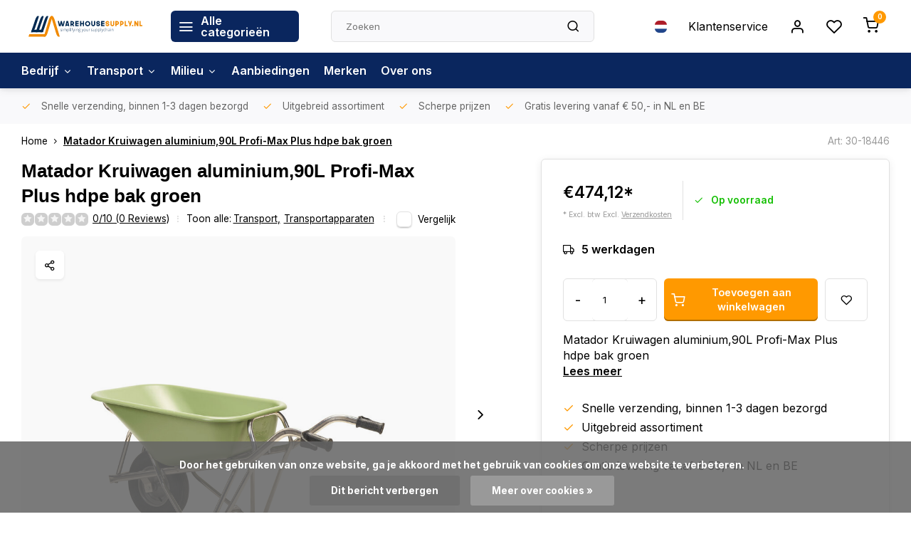

--- FILE ---
content_type: text/html;charset=utf-8
request_url: https://www.warehousesupply.nl/nl/kruiwagen-aluminium90l-profi-max-plus-hd-134901611.html
body_size: 19435
content:
<!DOCTYPE html><html lang="nl"><head><meta charset="utf-8"/><!-- [START] 'blocks/head.rain' --><!--

  (c) 2008-2026 Lightspeed Netherlands B.V.
  http://www.lightspeedhq.com
  Generated: 19-01-2026 @ 03:58:40

--><link rel="canonical" href="https://www.warehousesupply.nl/nl/kruiwagen-aluminium90l-profi-max-plus-hd-134901611.html"/><link rel="alternate" href="https://www.warehousesupply.nl/nl/index.rss" type="application/rss+xml" title="Nieuwe producten"/><link href="https://cdn.webshopapp.com/assets/cookielaw.css?2025-02-20" rel="stylesheet" type="text/css"/><meta name="robots" content="noodp,noydir"/><meta name="google-site-verification" content="TSfbIF-Di2UJu-eISqd-Jo2ttC8CnRGmZk6O6aupa5w"/><meta property="og:url" content="https://www.warehousesupply.nl/nl/kruiwagen-aluminium90l-profi-max-plus-hd-134901611.html?source=facebook"/><meta property="og:site_name" content="Warehousesupply"/><meta property="og:title" content="Kruiwagen aluminium,90L Profi-Max Plus hdpe bak groen "/><meta property="og:description" content="Kruiwagen aluminium,90L Profi-Max Plus hdpe bak groen "/><meta property="og:image" content="https://cdn.webshopapp.com/shops/318253/files/456904822/matador-matador-kruiwagen-aluminium90l-profi-max-p.jpg"/><script><!-- Meta Pixel Code --><script>
!function(f,b,e,v,n,t,s)
{if(f.fbq)return;n=f.fbq=function(){n.callMethod?
n.callMethod.apply(n,arguments):n.queue.push(arguments)};
if(!f._fbq)f._fbq=n;n.push=n;n.loaded=!0;n.version='2.0';
n.queue=[];t=b.createElement(e);t.async=!0;
t.src=v;s=b.getElementsByTagName(e)[0];
s.parentNode.insertBefore(t,s)}(window, document,'script',
'https://connect.facebook.net/en_US/fbevents.js');
fbq('init', '859294302153985');
fbq('track', 'PageView');
</script><noscript><img height="1" width="1" style="display:none"
src="https://www.facebook.com/tr?id=859294302153985&ev=PageView&noscript=1"
/></noscript><!-- End Meta Pixel Code --></script><!--[if lt IE 9]><script src="https://cdn.webshopapp.com/assets/html5shiv.js?2025-02-20"></script><![endif]--><!-- [END] 'blocks/head.rain' --><meta http-equiv="X-UA-Compatible" content="IE=edge" /><title>Kruiwagen aluminium,90L Profi-Max Plus hdpe bak groen  - Warehousesupply</title><meta name="description" content="Kruiwagen aluminium,90L Profi-Max Plus hdpe bak groen "><meta name="keywords" content="Matador, Matador, Kruiwagen, aluminium,90L, Profi-Max, Plus, hdpe, bak, groen"><meta name="MobileOptimized" content="320"><meta name="HandheldFriendly" content="true"><meta name="viewport" content="width=device-width, initial-scale=1, initial-scale=1, minimum-scale=1, maximum-scale=1, user-scalable=no"><meta name="author" content="https://www.webdinge.nl/"><link rel="preload" href="https://fonts.googleapis.com/css2?family=PT+Sans:wght@600&amp;family=Inter:wght@400;600;700;800;900&display=swap" as="style"><link rel="preconnect" href="https://fonts.googleapis.com"><link rel="preconnect" href="https://fonts.gstatic.com" crossorigin><link rel="dns-prefetch" href="https://fonts.googleapis.com"><link rel="dns-prefetch" href="https://fonts.gstatic.com" crossorigin><link href='https://fonts.googleapis.com/css2?family=PT+Sans:wght@600&amp;family=Inter:wght@400;600;700;800;900&display=swap' rel='stylesheet'><link rel="preconnect" href="//cdn.webshopapp.com/" crossorigin><link rel="dns-prefetch" href="//cdn.webshopapp.com/"><link rel="preload" as="style" href="https://cdn.webshopapp.com/shops/318253/themes/182058/assets/department-v3-functions.css?20251002081016"><link rel="preload" as="style" href="https://cdn.webshopapp.com/shops/318253/themes/182058/assets/theme-department-v3.css?20251002081016"><link rel="preload" as="script" href="https://cdn.webshopapp.com/shops/318253/themes/182058/assets/department-v3-functions.js?20251002081016"><link rel="preload" as="script" href="https://cdn.webshopapp.com/shops/318253/themes/182058/assets/theme-department-v3.js?20251002081016"><link rel="preload" href="https://cdn.webshopapp.com/shops/318253/themes/182058/assets/slide1-mobile-image.png?20241228155915" as="image" media="(max-width: 752.99px)"><link rel="preload" href="https://cdn.webshopapp.com/shops/318253/themes/182058/assets/slide1-tablet-image.png?20241228155915" as="image" media="(min-width: 753px) and (max-width: 991.99px)"><link rel="preload" href="https://cdn.webshopapp.com/shops/318253/themes/182058/assets/slide1-image.png?20241228155915" as="image" media="(min-width: 992px)"><link rel="shortcut icon" href="https://cdn.webshopapp.com/shops/318253/themes/182058/v/1901592/assets/favicon.ico?20230530110739" type="image/x-icon" /><link rel="stylesheet" href="https://cdn.webshopapp.com/shops/318253/themes/182058/assets/department-v3-functions.css?20251002081016" /><link rel="stylesheet" href="https://cdn.webshopapp.com/shops/318253/themes/182058/assets/theme-department-v3.css?20251002081016" /><script src="https://cdn.webshopapp.com/shops/318253/themes/182058/assets/jquery-3-5-1-min.js?20251002081016"></script><script>window.WEBP_ENABLED = 0</script><script>
 window.lazySizesConfig = window.lazySizesConfig || {};
 window.lazySizesConfig.lazyClass = 'lazy';
 window.lazySizesConfig.customMedia = {
    '--small': '(max-width: 752.99px)', //mob
    '--medium': '(min-width: 753px) and (max-width: 991.99px)', // tab
    '--large': '(min-width: 992px)'
 };
 document.addEventListener('lazybeforeunveil', function(e){
    var bg = e.target.getAttribute('data-bg');
    if(bg){
        e.target.style.backgroundImage = 'url(' + bg + ')';
    }
 });
</script><script type="application/ld+json">
[
  {
    "@context": "https://schema.org/",
    "@type": "Organization",
    "url": "https://www.warehousesupply.nl/nl/",
    "name": "Warehousesupply",
    "legalName": "Warehousesupply",
    "description": "Kruiwagen aluminium,90L Profi-Max Plus hdpe bak groen ",
    "logo": "https://cdn.webshopapp.com/shops/318253/themes/182058/v/1901559/assets/logo.png?20230530110340",
    "image": "https://cdn.webshopapp.com/shops/318253/themes/182058/assets/slide1-image.png?20241228155915",
    "contactPoint": {
      "@type": "ContactPoint",
      "contactType": "Customer service",
      "telephone": "+31 497 22 90 51"
    },
    "address": {
      "@type": "PostalAddress",
      "streetAddress": "Savoor 19A",
      "addressLocality": "Reusel",
      "postalCode": "5541 SK",
      "addressCountry": "Nederland"
    }
      }
  ,
  {
  "@context": "https://schema.org",
  "@type": "BreadcrumbList",
    "itemListElement": [{
      "@type": "ListItem",
      "position": 1,
      "name": "Home",
      "item": "https://www.warehousesupply.nl/nl/"
    },        {
      "@type": "ListItem",
      "position": 2,
      "name": "Matador Kruiwagen aluminium,90L Profi-Max Plus hdpe bak groen",
      "item": "https://www.warehousesupply.nl/nl/kruiwagen-aluminium90l-profi-max-plus-hd-134901611.html"
    }         ]
  }
            ,
    {
      "@context": "https://schema.org/",
      "@type": "Product", 
      "name": "Matador Matador Kruiwagen aluminium,90L Profi-Max Plus hdpe bak groen",
      "url": "https://www.warehousesupply.nl/nl/kruiwagen-aluminium90l-profi-max-plus-hd-134901611.html",
      "productID": "134901611",
            "brand": {
        "@type": "Brand",
        "name": "Matador"
      },
            "description": "Matador Kruiwagen aluminium,90L Profi-Max Plus hdpe bak groen",      "image": [
            "https://cdn.webshopapp.com/shops/318253/files/456904822/1500x1500x2/matador-matador-kruiwagen-aluminium90l-profi-max-p.jpg",            "https://cdn.webshopapp.com/shops/318253/files/456904822/1500x1500x2/matador-matador-kruiwagen-aluminium90l-profi-max-p.jpg",            "https://cdn.webshopapp.com/shops/318253/files/456904822/1500x1500x2/matador-matador-kruiwagen-aluminium90l-profi-max-p.jpg",            "https://cdn.webshopapp.com/shops/318253/files/456904822/1500x1500x2/matador-matador-kruiwagen-aluminium90l-profi-max-p.jpg",            "https://cdn.webshopapp.com/shops/318253/files/456904822/1500x1500x2/matador-matador-kruiwagen-aluminium90l-profi-max-p.jpg",            "https://cdn.webshopapp.com/shops/318253/files/456904822/1500x1500x2/matador-matador-kruiwagen-aluminium90l-profi-max-p.jpg"            ],
      "gtin13": "8719638512435",      "mpn": "30-18446",      "sku": "30-18446",      "offers": {
        "@type": "Offer",
        "price": "474.12",
        "url": "https://www.warehousesupply.nl/nl/kruiwagen-aluminium90l-profi-max-plus-hd-134901611.html",
        "priceValidUntil": "2027-01-19",
        "priceCurrency": "EUR",
                "availability": "https://schema.org/InStock",
        "inventoryLevel": "0"
              }
          }
      ]
</script><style>.kiyoh-shop-snippets {	display: none !important;}</style></head><body><div class="main-container three-lines"><header id="header"><div class="inner-head"><div class="header flex flex-align-center flex-between container"><div class="logo flex flex-align-center  rect "><a href="https://www.warehousesupply.nl/nl/" title="Warehousesupply" ><img src="https://cdn.webshopapp.com/shops/350736/files/430294482/logo-warehousesupplynl.svg" alt="Warehousesupply" width="200" height="60" class="visible-mobile visible-tablet" /><img src="https://cdn.webshopapp.com/shops/350736/files/430294482/logo-warehousesupplynl.svg" alt="Warehousesupply" width="200" height="60"  class="visible-desktop" /></a><a class=" all-cats btn-hover open_side" data-mposition="left" data-menu="cat_menu" href="javascript:;"><i class="icon-menu"></i><span class="visible-desktop">Alle categorieën</span></a></div><div class="search search-desk flex1 visible-desktop"><form action="https://www.warehousesupply.nl/nl/search/" method="get"><div class="clearable-input flex"><input type="text" name="q" class="search-query" autocomplete="off" placeholder="Zoeken" value="" x-webkit-speech/><span class="clear-search" data-clear-input><i class="icon-x"></i>Wissen</span><button type="submit" class="btn"><i class="icon-search"></i></button></div></form><div class="autocomplete dropdown-menu" role="menu"><div class="products grid grid-3 container"></div><div class="notfound">Geen producten gevonden</div><div class="more container"><a class="btn btn1" href="#">Bekijk alle resultaten<span> (0)</span></a></div></div></div><div class="tools-wrap flex flex-align-center"><div class="settings langs visible-desktop"><div class="select-dropdown flex flex-align-center flex-between"><span data-toggle="dropdown" class="flex flex-column btn-hover"><img src="https://cdn.webshopapp.com/shops/318253/themes/182058/assets/flag-nl.svg?20251002081016" alt="" width="17" height="17"/></span><div class="dropdown-menu" role="menu"><a href="https://www.warehousesupply.nl/nl/go/product/134901611" lang="nl" title="Nederlands"><img class="flag-icon" src="https://cdn.webshopapp.com/shops/318253/themes/182058/assets/flag-nl.svg?20251002081016" alt="Nederlands" width="17" height="17"/></a><a href="https://www.warehousesupply.nl/de/go/product/134901611" lang="de" title="Deutsch"><img class="flag-icon" src="https://cdn.webshopapp.com/shops/318253/themes/182058/assets/flag-de.svg?20251002081016" alt="Deutsch" width="17" height="17"/></a><a href="https://www.warehousesupply.nl/fr/go/product/134901611" lang="fr" title="Français"><img class="flag-icon" src="https://cdn.webshopapp.com/shops/318253/themes/182058/assets/flag-fr.svg?20251002081016" alt="Français" width="17" height="17"/></a></div></div></div><div class="tool service visible-desktop"><a class="flex flex-align-center btn-hover" href="https://www.warehousesupply.nl/nl/service/">Klantenservice</a></div><div class="tool myacc"><a class="flex flex-align-center btn-hover open_side" href="javascript:;" data-menu="acc_login" data-mposition="right"><i class="icon-user"></i></a></div><div class="tool wishlist"><a class="flex flex-align-center btn-hover open_side" href="javascript:;" data-menu="acc_login" data-mposition="right"><i class="icon-heart"></i></a></div><div class="tool mini-cart"><a href="javascript:;" class="flex flex-column flex-align-center btn-hover open_side" data-menu="cart" data-mposition="right"><span class="i-wrap"><span class="ccnt">0</span><i class="icon-shopping-cart"></i></span></a></div></div></div><nav id="menu" class="nav list-inline menu_style2 visible-desktop"><div class="container"><ul class="menu list-inline is_no-side limit_1000"><li class="item sub use_mega"><a href="https://www.warehousesupply.nl/nl/bedrijf/" title="Bedrijf">Bedrijf<i class="hidden-tab-ls icon-chevron-down"></i></a><div class="dropdown-menu mega-menu"><div class="menu-content container flex flex-column flex1"><div class="flex flex-wrap men-cont-wrap" style="margin: 0 -15px;"><div class="col flex flex-column"><a class="title" href="https://www.warehousesupply.nl/nl/bedrijf/kantoorbenodigdheden/" title="Kantoorbenodigdheden">Kantoorbenodigdheden</a><a class="subtitle" href="https://www.warehousesupply.nl/nl/bedrijf/kantoorbenodigdheden/schrijfwaren/" title="Schrijfwaren">Schrijfwaren</a><a class="subtitle" href="https://www.warehousesupply.nl/nl/bedrijf/kantoorbenodigdheden/electronica/" title="Electronica">Electronica</a><a class="subtitle" href="https://www.warehousesupply.nl/nl/bedrijf/kantoorbenodigdheden/presentatie/" title="Presentatie">Presentatie</a><a class="subtitle" href="https://www.warehousesupply.nl/nl/bedrijf/kantoorbenodigdheden/lijm-en-verf/" title="Lijm en Verf">Lijm en Verf</a><a class="subtitle last" href="https://www.warehousesupply.nl/nl/bedrijf/kantoorbenodigdheden/boeken/" title="Boeken">Boeken</a><a href="https://www.warehousesupply.nl/nl/bedrijf/kantoorbenodigdheden/" title="Kantoorbenodigdheden" class="cat-more">Bekijk alles<i class="text_w_icon icon-chevron-right"></i></a></div><div class="col flex flex-column"><a class="title" href="https://www.warehousesupply.nl/nl/bedrijf/gereedschap/" title="Gereedschap">Gereedschap</a><a class="subtitle" href="https://www.warehousesupply.nl/nl/bedrijf/gereedschap/lijmpistolen-en-lijm/" title="Lijmpistolen en lijm">Lijmpistolen en lijm</a><a class="subtitle" href="https://www.warehousesupply.nl/nl/bedrijf/gereedschap/nietmachines-en-nieten/" title="Nietmachines en nieten">Nietmachines en nieten</a><a class="subtitle" href="https://www.warehousesupply.nl/nl/bedrijf/gereedschap/hekwerktangen-en-klemmen/" title="Hekwerktangen en klemmen">Hekwerktangen en klemmen</a><a class="subtitle" href="https://www.warehousesupply.nl/nl/bedrijf/gereedschap/pompnageltang-en-pompnagels/" title="Pompnageltang en pompnagels">Pompnageltang en pompnagels</a><a class="subtitle last" href="https://www.warehousesupply.nl/nl/bedrijf/gereedschap/schuren/" title="Schuren">Schuren</a><a href="https://www.warehousesupply.nl/nl/bedrijf/gereedschap/" title="Gereedschap" class="cat-more">Bekijk alles<i class="text_w_icon icon-chevron-right"></i></a></div><div class="col flex flex-column"><a class="title" href="https://www.warehousesupply.nl/nl/bedrijf/verlichting/" title="Verlichting">Verlichting</a><a class="subtitle last" href="https://www.warehousesupply.nl/nl/bedrijf/verlichting/led/" title="Led">Led</a></div><div class="col flex flex-column"><a class="title" href="https://www.warehousesupply.nl/nl/bedrijf/ladders-en-trappen/" title="Ladders en trappen">Ladders en trappen</a><a class="subtitle" href="https://www.warehousesupply.nl/nl/bedrijf/ladders-en-trappen/plateaus/" title="Plateau&#039;s">Plateau&#039;s</a><a class="subtitle" href="https://www.warehousesupply.nl/nl/bedrijf/ladders-en-trappen/trappen/" title="Trappen">Trappen</a><a class="subtitle" href="https://www.warehousesupply.nl/nl/bedrijf/ladders-en-trappen/opsteekladders/" title="Opsteekladders">Opsteekladders</a><a class="subtitle last" href="https://www.warehousesupply.nl/nl/bedrijf/ladders-en-trappen/huishoudtrap/" title="Huishoudtrap">Huishoudtrap</a></div><div class="col flex flex-column"><a class="title" href="https://www.warehousesupply.nl/nl/bedrijf/veiligheidsaanduidingen/" title="Veiligheidsaanduidingen">Veiligheidsaanduidingen</a><a class="subtitle" href="https://www.warehousesupply.nl/nl/bedrijf/veiligheidsaanduidingen/brandpreventie/" title="Brandpreventie">Brandpreventie</a><a class="subtitle" href="https://www.warehousesupply.nl/nl/bedrijf/veiligheidsaanduidingen/evacuatie/" title="Evacuatie">Evacuatie</a><a class="subtitle last" href="https://www.warehousesupply.nl/nl/bedrijf/veiligheidsaanduidingen/afzetten/" title="Afzetten">Afzetten</a></div><div class="col flex flex-column"><a class="title" href="https://www.warehousesupply.nl/nl/bedrijf/keukeninrichting/" title="Keukeninrichting">Keukeninrichting</a><a class="subtitle" href="https://www.warehousesupply.nl/nl/bedrijf/keukeninrichting/keuken/" title="Keuken">Keuken</a><a class="subtitle last" href="https://www.warehousesupply.nl/nl/bedrijf/keukeninrichting/inrichting/" title="Inrichting">Inrichting</a></div><div class="col flex flex-column"><a class="title" href="https://www.warehousesupply.nl/nl/bedrijf/persoonlijke-bescherming/" title="Persoonlijke bescherming">Persoonlijke bescherming</a><a class="subtitle" href="https://www.warehousesupply.nl/nl/bedrijf/persoonlijke-bescherming/werkschoenen/" title="Werkschoenen">Werkschoenen</a><a class="subtitle" href="https://www.warehousesupply.nl/nl/bedrijf/persoonlijke-bescherming/werkbroeken/" title="Werkbroeken">Werkbroeken</a><a class="subtitle" href="https://www.warehousesupply.nl/nl/bedrijf/persoonlijke-bescherming/handschoenen/" title="Handschoenen">Handschoenen</a><a class="subtitle" href="https://www.warehousesupply.nl/nl/bedrijf/persoonlijke-bescherming/helmen/" title="Helmen">Helmen</a><a class="subtitle last" href="https://www.warehousesupply.nl/nl/bedrijf/persoonlijke-bescherming/electronica/" title="Electronica">Electronica</a><a href="https://www.warehousesupply.nl/nl/bedrijf/persoonlijke-bescherming/" title="Persoonlijke bescherming" class="cat-more">Bekijk alles<i class="text_w_icon icon-chevron-right"></i></a></div><div class="col flex flex-column"><a class="title" href="https://www.warehousesupply.nl/nl/bedrijf/meubilair/" title="Meubilair">Meubilair</a><a class="subtitle last" href="https://www.warehousesupply.nl/nl/bedrijf/meubilair/werkplaats/" title="Werkplaats">Werkplaats</a></div><div class="col flex flex-column"><a class="title" href="https://www.warehousesupply.nl/nl/bedrijf/elektra/" title="Elektra">Elektra</a><a class="subtitle" href="https://www.warehousesupply.nl/nl/bedrijf/elektra/kabelbescherming/" title="kabelbescherming">kabelbescherming</a><a class="subtitle" href="https://www.warehousesupply.nl/nl/bedrijf/elektra/schakelklokken-2/" title="Schakelklokken 2">Schakelklokken 2</a><a class="subtitle" href="https://www.warehousesupply.nl/nl/bedrijf/elektra/kabelbinders/" title="kabelbinders">kabelbinders</a><a class="subtitle" href="https://www.warehousesupply.nl/nl/bedrijf/elektra/kabels-en-haspels-2/" title="kabels en haspels 2">kabels en haspels 2</a><a class="subtitle last" href="https://www.warehousesupply.nl/nl/bedrijf/elektra/kabels-en-haspels/" title="kabels en haspels">kabels en haspels</a><a href="https://www.warehousesupply.nl/nl/bedrijf/elektra/" title="Elektra" class="cat-more">Bekijk alles<i class="text_w_icon icon-chevron-right"></i></a></div></div></div><div class="menu-ext products"><div class="container flex  flex-align-center"><a class="title" href="" title=""></a><div class="flex ext-cont"></div></div></div></div></li><li class="item sub use_mega"><a href="https://www.warehousesupply.nl/nl/transport/" title="Transport">Transport<i class="hidden-tab-ls icon-chevron-down"></i></a><div class="dropdown-menu mega-menu"><div class="menu-content container flex flex-column flex1"><div class="flex flex-wrap men-cont-wrap" style="margin: 0 -15px;"><div class="col flex flex-column"><a class="title" href="https://www.warehousesupply.nl/nl/transport/verpakken/" title="Verpakken">Verpakken</a><a class="subtitle" href="https://www.warehousesupply.nl/nl/transport/verpakken/etiketten/" title="Etiketten">Etiketten</a><a class="subtitle" href="https://www.warehousesupply.nl/nl/transport/verpakken/weegschalen/" title="Weegschalen">Weegschalen</a><a class="subtitle" href="https://www.warehousesupply.nl/nl/transport/verpakken/tape/" title="Tape">Tape</a><a class="subtitle" href="https://www.warehousesupply.nl/nl/transport/verpakken/karton-en-papier/" title="Karton en papier">Karton en papier</a><a class="subtitle last" href="https://www.warehousesupply.nl/nl/transport/verpakken/gripzakken/" title="Gripzakken">Gripzakken</a><a href="https://www.warehousesupply.nl/nl/transport/verpakken/" title="Verpakken" class="cat-more">Bekijk alles<i class="text_w_icon icon-chevron-right"></i></a></div><div class="col flex flex-column"><a class="title" href="https://www.warehousesupply.nl/nl/transport/transportapparaten/" title="Transportapparaten">Transportapparaten</a><a class="subtitle" href="https://www.warehousesupply.nl/nl/transport/transportapparaten/winkelwagens/" title="Winkelwagens">Winkelwagens</a><a class="subtitle" href="https://www.warehousesupply.nl/nl/transport/transportapparaten/steekwagens/" title="Steekwagens">Steekwagens</a><a class="subtitle" href="https://www.warehousesupply.nl/nl/transport/transportapparaten/plateauwagens/" title="Plateauwagens">Plateauwagens</a><a class="subtitle" href="https://www.warehousesupply.nl/nl/transport/transportapparaten/kruiwagens/" title="Kruiwagens">Kruiwagens</a><a class="subtitle last" href="https://www.warehousesupply.nl/nl/transport/transportapparaten/etagewagens/" title="Etagewagens">Etagewagens</a><a href="https://www.warehousesupply.nl/nl/transport/transportapparaten/" title="Transportapparaten" class="cat-more">Bekijk alles<i class="text_w_icon icon-chevron-right"></i></a></div></div></div><div class="menu-ext products"><div class="container flex  flex-align-center"><a class="title" href="" title=""></a><div class="flex ext-cont"></div></div></div></div></li><li class="item sub use_mega"><a href="https://www.warehousesupply.nl/nl/milieu/" title="Milieu">Milieu<i class="hidden-tab-ls icon-chevron-down"></i></a><div class="dropdown-menu mega-menu"><div class="menu-content container flex flex-column flex1"><div class="flex flex-wrap men-cont-wrap" style="margin: 0 -15px;"><div class="col flex flex-column"><a class="title" href="https://www.warehousesupply.nl/nl/milieu/afvalbeheer/" title="Afvalbeheer">Afvalbeheer</a><a class="subtitle last" href="https://www.warehousesupply.nl/nl/milieu/afvalbeheer/afvalemmers/" title="Afvalemmers">Afvalemmers</a></div><div class="col flex flex-column"><a class="title" href="https://www.warehousesupply.nl/nl/milieu/reiniging/" title="Reiniging">Reiniging</a><a class="subtitle" href="https://www.warehousesupply.nl/nl/milieu/reiniging/hygiene/" title="Hygiene">Hygiene</a><a class="subtitle" href="https://www.warehousesupply.nl/nl/milieu/reiniging/bezems-en-vegers/" title="Bezems en Vegers">Bezems en Vegers</a><a class="subtitle" href="https://www.warehousesupply.nl/nl/milieu/reiniging/schoonmaakartikelen/" title="Schoonmaakartikelen">Schoonmaakartikelen</a><a class="subtitle" href="https://www.warehousesupply.nl/nl/milieu/reiniging/trekkers/" title="Trekkers">Trekkers</a><a class="subtitle last" href="https://www.warehousesupply.nl/nl/milieu/reiniging/veegmachines-en-stofzuigers/" title="Veegmachines en stofzuigers">Veegmachines en stofzuigers</a><a href="https://www.warehousesupply.nl/nl/milieu/reiniging/" title="Reiniging" class="cat-more">Bekijk alles<i class="text_w_icon icon-chevron-right"></i></a></div><div class="col flex flex-column"><a class="title" href="https://www.warehousesupply.nl/nl/milieu/ongediertebestreiding/" title="Ongediertebestreiding">Ongediertebestreiding</a><a class="subtitle" href="https://www.warehousesupply.nl/nl/milieu/ongediertebestreiding/insecten/" title="Insecten">Insecten</a><a class="subtitle last" href="https://www.warehousesupply.nl/nl/milieu/ongediertebestreiding/knaagdieren/" title="Knaagdieren">Knaagdieren</a></div><div class="col flex flex-column"><a class="title" href="https://www.warehousesupply.nl/nl/milieu/persoonlijke-bescherming/" title="Persoonlijke bescherming">Persoonlijke bescherming</a><a class="subtitle" href="https://www.warehousesupply.nl/nl/milieu/persoonlijke-bescherming/desinfectie/" title="Desinfectie">Desinfectie</a><a class="subtitle last" href="https://www.warehousesupply.nl/nl/milieu/persoonlijke-bescherming/dispensers/" title="Dispensers">Dispensers</a></div></div></div><div class="menu-ext products"><div class="container flex  flex-align-center"><a class="title" href="" title=""></a><div class="flex ext-cont"></div></div></div></div></li><li class="item"><a href="https://www.warehousesupply.nl/nl/collection/offers/" title="Aanbiedingen">Aanbiedingen</a></li><li class="item ext"><a href="https://www.warehousesupply.nl/nl/brands/" title="Merken">Merken</a></li><li class="item ext"><a href="https://www.warehousesupply.nl/nl/service/about/" title="Over ons">Over ons</a></li></ul></div></nav></div><div class="search visible-mobile visible-tablet search-mob"><form action="https://www.warehousesupply.nl/nl/search/" method="get"><div class="clearable-input flex"><input type="text" name="q" class="search-query" autocomplete="off" placeholder="Zoeken" value="" x-webkit-speech/><span class="clear-search" data-clear-input><i class="icon-x"></i>Wissen</span><span class="btn"><i class="icon-search"></i></span></div></form><a class="flex flex-align-center btn-hover" href="https://www.warehousesupply.nl/nl/service/"><i class="icon-help-circle"></i></a><a href="javascript:;" title="Vergelijk producten" class="open_side compare-trigger  hidden-desktop" data-menu="compare" data-mposition="right"><i class="icon-sliders icon_w_text"></i><span class="comp-cnt">0</span></a></div></header><div id="top"><div class="top container flex flex-align-center flex-between"><div class="usp-car swiper normal carloop_0" 
         id="carousel887985319" 
         data-sw-items="[4,3.5,3.1,1.5]"         data-sw-auto="true"
      ><div class="swiper-wrapper"><div class="usp swiper-slide"><i class=" icon-check icon_w_text"></i><span class="usp-text">
               Snelle verzending, binnen 1-3 dagen bezorgd
               <span class="usp-subtext"></span></span></div><div class="usp swiper-slide"><i class=" icon-check icon_w_text"></i><span class="usp-text">
               Uitgebreid assortiment
               <span class="usp-subtext"></span></span></div><div class="usp swiper-slide"><i class=" icon-check icon_w_text"></i><span class="usp-text">
               Scherpe prijzen
               <span class="usp-subtext"></span></span></div><div class="usp swiper-slide"><i class=" icon-check icon_w_text"></i><span class="usp-text">
               Gratis levering vanaf € 50,- in NL en BE
               <span class="usp-subtext"></span></span></div></div></div><div class="visible-desktop visible-tablet score-wrap-shadow"><div class="swipe__overlay swipe-module__overlay--end"></div></div></div></div><link href="https://cdn.webshopapp.com/shops/318253/themes/182058/assets/product.css?20251002081016" rel="stylesheet" type='text/css' /><script src="https://cdn.webshopapp.com/shops/318253/themes/182058/assets/product.js?20251002081016"></script><div class="product-content container"><div class="art_bread_wrap flex flex-between"><div class="breadcrumb-container flex flex-align-center flex-wrap"><a class="go-back hidden-desktop" href="javascript: history.go(-1)"><i class="icon-chevron-left icon_w_text"></i>Terug</a><a class="visible-desktop " href="https://www.warehousesupply.nl/nl/" title="Home">Home<i class="icon-chevron-right"></i></a><a href="https://www.warehousesupply.nl/nl/kruiwagen-aluminium90l-profi-max-plus-hd-134901611.html" class="visible-desktop active">Matador Kruiwagen aluminium,90L Profi-Max Plus hdpe bak groen</a></div><div class="artcode_wrap flex flex-align-center"><span class="art_code">Art: 30-18446</span></div></div><div class="flex flex-between flex-column"><div class="images item small p-carousel  solid"><div class="header flex flex-column"><div class="title-wrap flex"><h1 class="title">Matador Kruiwagen aluminium,90L Profi-Max Plus hdpe bak groen</h1></div><div class="single-meta flex flex-align-center flex-wrap"><div class="item-rating flex flex-align-center"><span class="star icon-star-full211 off"></span><span class="star icon-star-full211 off"></span><span class="star icon-star-full211 off"></span><span class="star icon-star-full211 off"></span><span class="star icon-star-full211 off"></span><a class="goSmoothly" data-click href="#reviews">0/10 (0 Reviews)</a><i class="icon_w_text text_w_icon icon-more-vertical"></i></div><span class="brand-name visible-desktop flex flex-align-center">Toon alle:
                  <a href="https://www.warehousesupply.nl/nl/transport/" class="brand-name">Transport<em>,</em></a><a href="https://www.warehousesupply.nl/nl/transport/transportapparaten/" class="brand-name">Transportapparaten</a><i class="icon_w_text text_w_icon icon-more-vertical"></i></span><div class="compare mobile checkbox visible-desktop visible-tablet visible-mobile"><input class="add-to-compare" id="add-to-compare-134901611" type="checkbox" value="134901611" data-add="https://www.warehousesupply.nl/nl/compare/add/266755354/" data-delete="https://www.warehousesupply.nl/nl/compare/delete/266755354/"  /><label for="add-to-compare-134901611" class="">Vergelijk</label></div></div></div><div class="carousel-wrap flex flex-column "><div id="carouselMain" class="swiper-overflow"><div class="main-images swiper" data-sw-thumbs="true"><div class="media-labels label flex visible-desktop"><div class="media-btn share"><i class="icon-share-2"></i><div class="socials flex flex-align-center"><a onclick="return !window.open(this.href,'Matador Kruiwagen aluminium,90L Profi-Max Plus hdpe bak groen', 'width=500,height=500')" href="https://twitter.com/intent/tweet?status=Matador Kruiwagen aluminium,90L Profi-Max Plus hdpe bak groen+https://www.warehousesupply.nl/nl/kruiwagen-aluminium90l-profi-max-plus-hd-134901611.html" class="btn-round" target="_blank"><i class="icon-twitter"></i></a><a onclick="return !window.open(this.href,'Matador Kruiwagen aluminium,90L Profi-Max Plus hdpe bak groen', 'width=500,height=500')" href="https://www.facebook.com/sharer/sharer.php?u=https://www.warehousesupply.nl/nl/kruiwagen-aluminium90l-profi-max-plus-hd-134901611.html&title=Matador Kruiwagen aluminium,90L Profi-Max Plus hdpe bak groen" class="btn-round" target="_blank"><i class="icon-fb"></i></a><a onclick="return !window.open(this.href,'Matador Kruiwagen aluminium,90L Profi-Max Plus hdpe bak groen', 'width=500,height=500')" href="https://pinterest.com/pin/create/button/?media=https://cdn.webshopapp.com/shops/318253/files/456904822/image.jpg&url=https://www.warehousesupply.nl/nl/kruiwagen-aluminium90l-profi-max-plus-hd-134901611.html&is_video=false&description=Matador Kruiwagen aluminium,90L Profi-Max Plus hdpe bak groen" class="btn-round" target="_blank"><i class="icon-pinterest1"></i></a><a href="https://api.whatsapp.com/send?text=Matador Kruiwagen aluminium,90L Profi-Max Plus hdpe bak groen+https://www.warehousesupply.nl/nl/kruiwagen-aluminium90l-profi-max-plus-hd-134901611.html"><i class="icon-whatsapp"></i></a></div></div></div><div class="swiper-wrapper"><div class="swiper-slide"><a href=" https://cdn.webshopapp.com/shops/318253/files/456904822/matador-matador-kruiwagen-aluminium90l-profi-max-p.jpg" data-fancybox="gallery" class="greyed"><picture class="flex"><img src="https://cdn.webshopapp.com/assets/blank.gif?2025-02-20" data-src="https://cdn.webshopapp.com/shops/318253/files/456904822/700x700x2/matador-matador-kruiwagen-aluminium90l-profi-max-p.jpg" alt="Matador Matador Kruiwagen aluminium,90L Profi-Max Plus hdpe bak groen" class="lazy img-responsive" width="500" height="500" /></picture></a></div><div class="swiper-slide"><a href=" https://cdn.webshopapp.com/shops/318253/files/456904831/matador-matador-kruiwagen-aluminium90l-profi-max-p.jpg" data-fancybox="gallery" class="greyed"><picture class="flex"><img src="https://cdn.webshopapp.com/assets/blank.gif?2025-02-20" data-src="https://cdn.webshopapp.com/shops/318253/files/456904831/700x700x2/matador-matador-kruiwagen-aluminium90l-profi-max-p.jpg" alt="Matador Matador Kruiwagen aluminium,90L Profi-Max Plus hdpe bak groen" class="lazy img-responsive" width="500" height="500" /></picture></a></div><div class="swiper-slide"><a href=" https://cdn.webshopapp.com/shops/318253/files/456904832/matador-matador-kruiwagen-aluminium90l-profi-max-p.jpg" data-fancybox="gallery" class="greyed"><picture class="flex"><img src="https://cdn.webshopapp.com/assets/blank.gif?2025-02-20" data-src="https://cdn.webshopapp.com/shops/318253/files/456904832/700x700x2/matador-matador-kruiwagen-aluminium90l-profi-max-p.jpg" alt="Matador Matador Kruiwagen aluminium,90L Profi-Max Plus hdpe bak groen" class="lazy img-responsive" width="500" height="500" /></picture></a></div><div class="swiper-slide"><a href=" https://cdn.webshopapp.com/shops/318253/files/456904834/matador-matador-kruiwagen-aluminium90l-profi-max-p.jpg" data-fancybox="gallery" class="greyed"><picture class="flex"><img src="https://cdn.webshopapp.com/assets/blank.gif?2025-02-20" data-src="https://cdn.webshopapp.com/shops/318253/files/456904834/700x700x2/matador-matador-kruiwagen-aluminium90l-profi-max-p.jpg" alt="Matador Matador Kruiwagen aluminium,90L Profi-Max Plus hdpe bak groen" class="lazy img-responsive" width="500" height="500" /></picture></a></div><div class="swiper-slide"><a href=" https://cdn.webshopapp.com/shops/318253/files/456904835/matador-matador-kruiwagen-aluminium90l-profi-max-p.jpg" data-fancybox="gallery" class="greyed"><picture class="flex"><img src="https://cdn.webshopapp.com/assets/blank.gif?2025-02-20" data-src="https://cdn.webshopapp.com/shops/318253/files/456904835/700x700x2/matador-matador-kruiwagen-aluminium90l-profi-max-p.jpg" alt="Matador Matador Kruiwagen aluminium,90L Profi-Max Plus hdpe bak groen" class="lazy img-responsive" width="500" height="500" /></picture></a></div><div class="swiper-slide"><a href=" https://cdn.webshopapp.com/shops/318253/files/456904837/matador-matador-kruiwagen-aluminium90l-profi-max-p.jpg" data-fancybox="gallery" class="greyed"><picture class="flex"><img src="https://cdn.webshopapp.com/assets/blank.gif?2025-02-20" data-src="https://cdn.webshopapp.com/shops/318253/files/456904837/700x700x2/matador-matador-kruiwagen-aluminium90l-profi-max-p.jpg" alt="Matador Matador Kruiwagen aluminium,90L Profi-Max Plus hdpe bak groen" class="lazy img-responsive" width="500" height="500" /></picture></a></div></div></div><div class="swiper-pagination" id="page858311491"></div><div class="swiper-scrollbar" id="scroll1840423580"></div><a class="swiper-prev btn-hover" id="control134649562"><i class="icon-chevron-left"></i></a><a class="swiper-next btn-hover" id="control671385692"><i class="icon-chevron-right"></i></a></div><div id="carouselThumb" class="swiper-overflow"><div class="thumb-images swiper visible-desktop"><div class="swiper-wrapper"><span class="swiper-slide square small square"><picture><img src="https://cdn.webshopapp.com/assets/blank.gif?2025-02-20" data-src="https://cdn.webshopapp.com/shops/318253/files/456904822/matador-matador-kruiwagen-aluminium90l-profi-max-p.jpg" alt="Matador Matador Kruiwagen aluminium,90L Profi-Max Plus hdpe bak groen" class="lazy" width="80" height="80" /></picture></span><span class="swiper-slide square small square"><picture><img src="https://cdn.webshopapp.com/assets/blank.gif?2025-02-20" data-src="https://cdn.webshopapp.com/shops/318253/files/456904831/matador-matador-kruiwagen-aluminium90l-profi-max-p.jpg" alt="Matador Matador Kruiwagen aluminium,90L Profi-Max Plus hdpe bak groen" class="lazy" width="80" height="80" /></picture></span><span class="swiper-slide square small square"><picture><img src="https://cdn.webshopapp.com/assets/blank.gif?2025-02-20" data-src="https://cdn.webshopapp.com/shops/318253/files/456904832/matador-matador-kruiwagen-aluminium90l-profi-max-p.jpg" alt="Matador Matador Kruiwagen aluminium,90L Profi-Max Plus hdpe bak groen" class="lazy" width="80" height="80" /></picture></span><span class="swiper-slide square small square"><picture><img src="https://cdn.webshopapp.com/assets/blank.gif?2025-02-20" data-src="https://cdn.webshopapp.com/shops/318253/files/456904834/matador-matador-kruiwagen-aluminium90l-profi-max-p.jpg" alt="Matador Matador Kruiwagen aluminium,90L Profi-Max Plus hdpe bak groen" class="lazy" width="80" height="80" /></picture></span><span class="swiper-slide square small square"><picture><img src="https://cdn.webshopapp.com/assets/blank.gif?2025-02-20" data-src="https://cdn.webshopapp.com/shops/318253/files/456904835/matador-matador-kruiwagen-aluminium90l-profi-max-p.jpg" alt="Matador Matador Kruiwagen aluminium,90L Profi-Max Plus hdpe bak groen" class="lazy" width="80" height="80" /></picture></span><span class="swiper-slide square small square"><picture><img src="https://cdn.webshopapp.com/assets/blank.gif?2025-02-20" data-src="https://cdn.webshopapp.com/shops/318253/files/456904837/matador-matador-kruiwagen-aluminium90l-profi-max-p.jpg" alt="Matador Matador Kruiwagen aluminium,90L Profi-Max Plus hdpe bak groen" class="lazy" width="80" height="80" /></picture></span></div></div><a class="swiper-prev btn-hover" id="control955236652"><i class="icon-chevron-left"></i></a><a class="swiper-next btn-hover" id="control1263889662"><i class="icon-chevron-right"></i></a></div></div></div><div class="meta item"><form action="https://www.warehousesupply.nl/nl/cart/add/266755354/" id="product_configure_form" method="post" ><div class="pr-st-wrap flex"><div class="pricing"><span class="item-price"><span class="reg_p">€474,12* </span></span><div class="de-legal"><span class="shippingreturn-de">
            * Excl. btw Excl. <a href="https://www.warehousesupply.nl/nl/service/shipping-returns/" data-fancybox="" data-type="ajax" data-src="https://www.warehousesupply.nl/nl/service/shipping-returns/" data-filter=".anyipsum" data-options='{"touch" : false, "modal" : false}' href="javascript:;">Verzendkosten</a></span></div></div><div class="stock-level"><span class="color-green"><i class="icon-check icon_w_text"></i>Op voorraad </span></div></div><div class="product-add  variant_blocks custom-select checkbox" data-product_id="134901611"></div><span class="delivery"><i class="icon-truck icon_w_text"></i>5 werkdagen</span><div class="adding flex flex-align-center make-sticky"><div class="errors"><span class="subtitle">Verplichte velden:</span><ul class="config_errors"></ul></div><div class="quantity-input flex1"><div class="input-wrap is_pp"><a href="javascript:;" class="down quantity-btn " data-way="down">-</a><input type="number" pattern="/d*" name="quantity" value="1" min="1" ><a href="javascript:;" class="up quantity-btn " data-way="up">+</a></div></div><button type="submit" class="pp_is_add_btn pb flex2 btn btn1 stay" title="Toevoegen aan winkelwagen"><i class="icon-shopping-cart icon_w_text"></i><span class="ct_small">Toevoegen aan winkelwagen</span></button><a class="wl-btn btn-hover open_side" href="javascript:;" data-menu="acc_login" data-mposition="right"><i class="icon-heart"></i></a></div><div id="clockdiv" class="co_timer flex flex-align-center"><b>Vandaag verzonden?</b> Je hebt nog:
     <div class="timer flex flex-align-center"><span class="days" style="display:none;"></span><span class="hours"></span>:
        <span class="minutes"></span>:
        <span class="seconds"></span></div></div><div class="description">Matador Kruiwagen aluminium,90L Profi-Max Plus hdpe bak groen<a href="#description" class="goSmoothly" data-click>Lees meer</a></div></form><div class="product-usps"><div class="prod-usp flex"><i class="icon-check icon_w_text"></i><span>Snelle verzending, binnen 1-3 dagen bezorgd </span></div><div class="prod-usp flex"><i class="icon-check icon_w_text"></i><span>Uitgebreid assortiment </span></div><div class="prod-usp flex"><i class="icon-check icon_w_text"></i><span>Scherpe prijzen </span></div><div class="prod-usp flex"><i class="icon-check icon_w_text"></i><span>Gratis levering vanaf € 50,- in NL en BE </span></div></div></div></div></div><nav class="product-menu visible-desktop"><div class="container flex"><ul class="list-inline flex1"><li><a href="#sec_1" class="goMenu">Productomschrijving</a></li><li><a href="#sec_4" class="goMenu">Reviews</a></li><li><a href="#sec_8" class="goMenu">Recent bekeken</a></li></ul><div class="secondary_add flex flex-align-center"><img class="lazy" src="https://cdn.webshopapp.com/shops/318253/files/456904822/40x40x2/matador-kruiwagen-aluminium90l-profi-max-plus-hdpe.jpg" alt="Matador Kruiwagen aluminium,90L Profi-Max Plus hdpe bak groen" width="40" height="40" /><span class="flex1"><span class="sec-title">Matador Kruiwagen aluminium,90L Profi-Max Plus hdpe bak groen</span><div class="pricing"><span class="item-price"><span class="reg_p">€474,12</span><span class="asterisk">*</span></span></div></span><button type="submit" class="pp_is_add_btn add_sec btn btn1 stay" title="Toevoegen aan winkelwagen"><i class="icon-shopping-cart"></i></button></div></div></nav><section class="product-desc flex flex-between flex-column container"><div class="col-left flex flex-column"><div id="sec_1" class="spacer"><div class="product-block" id="description"><div class="menu-toggle "><span class="title">Beschrijving<i class="icon_w_text icon-chevron-down visible-mobile visible-tablet"></i></span><div class="toggle flex-column desc-wrap toggle-content  "><p>De Profimax M-15-ALU-GREEN-L4 BLOCK kruiwagen combineert duurzaamheid, efficiëntie en gebruiksgemak voor diverse transporttaken. Met een robuuste constructie en hoogwaardige materialen is deze kruiwagen ontworpen om langdurig en betrouwbaar te presteren, zelfs onder veeleisende omstandigheden.</p><p>Belangrijkste kenmerken:</p><p>Aluminium frame: Lichter dan traditionele stalen kruiwagens, maar net zo sterk. Het aluminium frame biedt een uitstekende balans tussen stevigheid en gewicht, waardoor het gemakkelijker te hanteren is zonder concessies te doen aan de duurzaamheid.<br />Vacuümgetrokken HDPE-bak: De 7 mm dikke HDPE-bak is ontworpen voor maximale duurzaamheid en bestand tegen zware belastingen. Het groene materiaal biedt een uitstekende weerstand tegen UV-straling en behoudt zijn kleur en vorm zelfs bij langdurig gebruik.<br />Stabiele constructie: Het aluminium frame is voorzien van een stevig ovale buisconstructie met brede poten voor hoge laterale stabiliteit. Extra ondersteuning voor de bak en een solide aluminium neusring zorgen voor nog meer stabiliteit en bescherming tijdens het laden en lossen.<br />Gebruiksvriendelijk ontwerp: De ergonomisch gevormde handgreep van natuurlijk rubber biedt comfort en grip tijdens het gebruik, met knokkelbescherming voor extra veiligheid. De rechte pols zorgt voor een comfortabele grip zonder verdraaiing tijdens het draaien.<br />Betrouwbare banden: Uitgerust met een 4-laags pneumatische band en stalen velg met hoogwaardige dubbel afgedichte kogellagers, biedt de kruiwagen een soepele en stabiele rit, zelfs op ruw terrein.<br />De Profimax M-15-ALU-GREEN-L4 BLOCK kruiwagen is de ideale keuze voor professionals en doe-het-zelvers die op zoek zijn naar een betrouwbare en efficiënte oplossing voor het transporteren van diverse materialen. Met zijn innovatieve ontwerp en hoogwaardige constructie biedt deze kruiwagen optimale prestaties en gebruiksgemak voor een breed scala aan toepassingen.</p></div></div></div></div><div id="sec_2" class="spacer"></div><div id="sec_3" class="spacer"></div><div id="sec_4" class="spacer"><div class="reviews product-block" id="reviews"><div class="menu-toggle"><span class="title">
      Reviews
      <div class="item-rating flex flex-align-center"><span class="star icon-star-full211 off"></span><span class="star icon-star-full211 off"></span><span class="star icon-star-full211 off"></span><span class="star icon-star-full211 off"></span><span class="star icon-star-full211 off"></span><span class="act_score">0/10</span></div><i class="icon_w_text icon-chevron-down visible-mobile visible-tablet"></i></span><div class="toggle flex-column"><div class="header flex flex-column">
                  Geen reviews gevonden
              </div><div class="reviews-inner scroll flex2"></div><a href="#writeareview" data-fancybox class="btn btn2">Je beoordeling toevoegen</a></div></div><div class="wd-popup" id="writeareview" style="display:none;"><form id="gui-form" action="https://www.warehousesupply.nl/nl/account/reviewPost/134901611/" method="post"><input type="hidden" name="key" value="bb6bb057a6881c9952a2917132ade5c0"/><div class="title">Je beoordeling toevoegen</div><label for="gui-form-name">Naam: <em>*</em></label><input id="gui-form-name" class="gui-validate" type="text" name="name" value="" placeholder="Naam" required/><div class="gui-field"><label for="gui-form-name">Score: <em>*</em></label><fieldset class="rating flex flex-align-center"><input type="radio" id="star5" name="score" value="5" /><label for="star5" title=""><i class="star icon-star-full211"></i></label><input type="radio" id="star4" name="score" value="4" /><label for="star4" title=""><i class="star icon-star-full211"></i></label><input type="radio" id="star3" name="score" value="3" /><label for="star3" title=""><i class="star icon-star-full211"></i></label><input type="radio" id="star2" name="score" value="2" /><label for="star2" title=""><i class="star icon-star-full211"></i></label><input type="radio" id="star1" name="score" value="1" required /><label for="star1" title=""><i class="star icon-star-full211"></i></label></fieldset><div class="points flex"><fieldset class="flex flex-column flex1 left-col"><div class="point flex flex-align-center"><label for="plus1" title="" class="pi"><i class="icon-plus"></i></label><input type="text" name="plus" id="plus1" value="" /></div><div class="point flex flex-align-center"><label for="plus2" title="" class="pi"><i class="icon-plus"></i></label><input type="text" name="plus" id="plus2" value="" /></div><div class="point flex flex-align-center"><label for="plus3" title="" class="pi"><i class="icon-plus"></i></label><input type="text" name="plus" id="plus3" value="" /></div></fieldset><fieldset class="flex flex-column flex1 right-col"><div class="point flex flex-align-center"><label for="minus1" title="" class="pi"><i class="icon-minus"></i></label><input type="text" name="minus" id="minus1" value="" /></div><div class="point flex flex-align-center"><label for="minus2" title="" class="pi"><i class="icon-minus"></i></label><input type="text" name="minus" id="minus2" value="" /></div><div class="point flex flex-align-center"><label for="minus3" title="" class="pi"><i class="icon-minus"></i></label><input type="text" name="minus" id="minus3" value="" /></div></fieldset></div></div><label for="gui-form-review">Beoordelen: <em>*</em></label><textarea id="gui-form-review" class="gui-validate" name="review" placeholder="Beoordelen" style="width:100%;" required></textarea><div class="rating-error alert-error flex flex-align-center"><i class="icon_w_text icon-x"></i><span>Please tell us the amount of stars you give ths product</span></div><button type="submit" class="add_review btn btn1" title="Je beoordeling toevoegen">Je beoordeling toevoegen</button></form></div></div><script>
  $(function(){
    
    $('.add_review').on('click', function(e){
      e.preventDefault()
      var set_stars = $('.rating input:checked').val()
      if( typeof set_stars != 'undefined' ){
        $('.rating-error').css('display', 'none')
        var points = []
        $('.points input').each(function(){
          if($(this).val() != '' ){
            points.push({[$(this).attr('name') == 'plus' ? 'plus' : 'minus'] : $(this).val() });
          }
        });
        $.ajax({
          url: $('#gui-form').attr('action'),
          type: "POST",
          data :{
            key: $('#gui-form input[name=key]').val(),
            name: $('#gui-form input[name=name]').val() + JSON.stringify(points),
            email: $('#gui-form input[name=email]').val(),
            score: $('.rating input:checked').val(),
            review: $('#gui-form-review').val()
          },
          success: function(data) {
            location.href='https://www.warehousesupply.nl/nl/services/challenge/';
          }
        });
      } else{
        $('.rating-error').css('display', 'flex')
      }
    });
  });
</script></div></div><div class="col-right flex flex-column"><div id="sec_5" class="spacer"><div class="service product-block" id="service"><div class="wrap flex flex-column"><span class="title">Kunnen we helpen?</span><div style="position:relative;"><div class="service-block flex flex-align-center flex1"><i class="serv-icon icon-phone"></i><span class="text flex"><span>Bel ons op</span><a href="tel:+31 497 22 90 51">+31 497 22 90 51</a></span></div><div class="service-block flex flex-align-center flex1"><i class="serv-icon icon-navigation"></i><span class="text flex"><span>Stuur ons een e-mail</span><a href="https://www.warehousesupply.nl/nl/service/#contactform" class="goSmoothly"><span class="__cf_email__" data-cfemail="244d4a424b64534556414c4b51574157515454485d0a4a48">[email&#160;protected]</span></a></span></div><img class="serv-block-img lazy" data-src="https://cdn.webshopapp.com/shops/318253/themes/182058/assets/customer-service-image.png?20241228155915" alt="" height="195" /></div></div></div></div><div id="sec_6" class="spacer"></div><div id="sec_7" class="spacer"></div></div></section><section class="product-desc  is_last_block"><div id="sec_8" class="is_fullwidth container" class="spacer"><div id="related"><span class="title">Recent bekeken</span><div class="toggle flex-column"><div class="carousel"><div class="swiper normal" id="carousel1576217581" data-sw-items="[5,3.1,3.1,1.5]" data-sw-nav="true" data-sw-freemode="true" data-sw-scroll="true"><div class="swiper-wrapper"><div class="item is_grid swiper-slide  with-sec-image" data-handle="https://www.warehousesupply.nl/nl/kruiwagen-aluminium90l-profi-max-plus-hd-134901611.html" data-vid="266755354" data-extrainfo="stockship" data-imgor="square"  ><div class="item-image-container small square"><a class="m-img greyed" href="https://www.warehousesupply.nl/nl/kruiwagen-aluminium90l-profi-max-plus-hd-134901611.html" title="Matador Matador Kruiwagen aluminium,90L Profi-Max Plus hdpe bak groen"><picture><img src="https://cdn.webshopapp.com/assets/blank.gif?2025-02-20" data-src="https://cdn.webshopapp.com/shops/318253/files/456904822/240x200x2/matador-matador-kruiwagen-aluminium90l-profi-max-p.jpg" alt="Matador Matador Kruiwagen aluminium,90L Profi-Max Plus hdpe bak groen" class="lazy" width=240 height=200 /></picture></a><div class="label flex"></div><div class="mob-wishlist"><a href="javascript:;" class="login_wishlist open_side btn-round small" title="Aan verlanglijst toevoegen" data-menu="acc_login" data-mposition="right"><i class="icon-heart"></i></a></div></div><div class="item-meta-container flex flex-column"><div class="item-rating flex flex-align-center"><span class="star icon-star-full211 off"></span><span class="star icon-star-full211 off"></span><span class="star icon-star-full211 off"></span><span class="star icon-star-full211 off"></span><span class="star icon-star-full211 off"></span></div><a class="item-name" href="https://www.warehousesupply.nl/nl/kruiwagen-aluminium90l-profi-max-plus-hd-134901611.html" title="Matador Matador Kruiwagen aluminium,90L Profi-Max Plus hdpe bak groen">Matador Kruiwagen aluminium,90L Profi-Max Plus hdpe bak groen</a><div class="product-overlay stockship "><div class="flex flex-column deliverytime" data-lowstock="5"></div></div><div class="item-btn flex  has_qty flex-column"><div class="item-price-container with-vat flex flex-column"><span class="item-price"><span class="reg_p">
            €474,12<span class="vat">Excl. btw</span></span><span class="asterisk">*</span></span></div><div class="action-btns flex flex-align-center"><div class="quantity-input"><div class="input-wrap"><input type="number" pattern="/d*" name="quantity" value="1" min="1"><div class="item-quantity-btns flex flex-column"><a href="javascript:;" data-way="up" class="up quantity-btn quantity-input-up"><i class="icon-plus"></i></a><a href="javascript:;" data-way="down" class="down quantity-btn quantity-input-down"><i class="icon-minus"></i></a></div></div></div><a href="https://www.warehousesupply.nl/nl/cart/add/266755354/" class="is_add_btn stay pb btn btn1 " title="Toevoegen aan winkelwagen"><i class="icon-shopping-cart"></i></a></div></div><div class="stock-del flex flex-between flex-align-center"><div class="compare mobile checkbox"><input class="add-to-compare" id="add-to-compare-134901611" type="checkbox" value="134901611" data-add="https://www.warehousesupply.nl/nl/compare/add/266755354/" data-delete="https://www.warehousesupply.nl/nl/compare/delete/266755354/"  /><label for="add-to-compare-134901611" class="">Vergelijk</label></div></div><div class="de-legal"><span class="shippingreturn-de">
          * Excl. btw Excl. <a href="https://www.warehousesupply.nl/nl/service/shipping-returns/" data-fancybox="" data-type="ajax" data-src="https://www.warehousesupply.nl/nl/service/shipping-returns/" data-filter=".anyipsum" data-options='{"touch" : false, "modal" : false}' href="javascript:;">Verzendkosten</a></span></div></div></div></div></div><div class="swiper-scrollbar" id="scroll520966906"></div><a class="swiper-prev btn-hover visible-desktop" id="control647733814"><i class="icon-chevron-left"></i></a><a class="swiper-next btn-hover visible-desktop" id="control944987595"><i class="icon-chevron-right"></i></a></div></div></div></div></div></section><script data-cfasync="false" src="/cdn-cgi/scripts/5c5dd728/cloudflare-static/email-decode.min.js"></script><script>
  var pp_url = 'https://www.warehousesupply.nl/nl/kruiwagen-aluminium90l-profi-max-plus-hd-134901611.html'
</script><script>
  $(function(){
    const cur_date = new Date();  
    const start = new Date('2026-01-19T08:00:00') 
    const deadline = new Date('2026-01-19T16:00:00') 
    const cur_day_nr = new Date().getDay();
    const show_days = [1,2,3,4,5]
   //console.log(cur_day_nr, show_days)
    if(cur_date < deadline && cur_date > start && show_days.includes(cur_day_nr)){
      initializeClock('clockdiv', deadline);
    } else {
      $('#clockdiv').hide()
    }
  });
</script><footer id="footer" class="has_image"><div class="footer-usps"><div class="container"><div class="flex flex-align-center"><div class="usp-car swiper normal carloop_0 is-start" id="carousel1703891781" 
           data-sw-items="[4,3.5,3.1,1.5]"           data-sw-auto="true"
        ><div class="swiper-wrapper"><div class="usp swiper-slide"><i class=" icon-check icon_w_text"></i><span class="usp-text">
                 Snelle verzending, binnen 1-3 dagen bezorgd
                 <span class="usp-subtext"></span></span></div><div class="usp swiper-slide"><i class=" icon-check icon_w_text"></i><span class="usp-text">
                 Uitgebreid assortiment
                 <span class="usp-subtext"></span></span></div><div class="usp swiper-slide"><i class=" icon-check icon_w_text"></i><span class="usp-text">
                 Scherpe prijzen
                 <span class="usp-subtext"></span></span></div><div class="usp swiper-slide"><i class=" icon-check icon_w_text"></i><span class="usp-text">
                 Gratis levering vanaf € 50,- in NL en BE
                 <span class="usp-subtext"></span></span></div></div><div class="swipe__overlay swipe-module__overlay--end"></div></div></div></div></div><div class="footer-columns"><div class="container flex flex-wrap"><picture class="cust-serv flex flex-align-center flex1"><img class="lazy" data-src="https://cdn.webshopapp.com/shops/318253/themes/182058/assets/customer-service-image.png?20241228155915" width="180" height="340" alt="Klantenservice Warehousesupply" /></picture><div class="cust-service contact-links flex2 flex flex-column"><span class="title opening flex flex-align-center">Klantenservice<a href="https://www.warehousesupply.nl/nl/service/" title="Klantenservice"></a></span><div class="cust-col-wrap flex"><div class="flex1 flex flex-column"><div class="service-block flex flex-align-center"><i class="serv-icon icon-help-circle icon_w_text"></i><a href="https://www.warehousesupply.nl/nl/service/#faq" class="flex flex-align-center">Veelgestelde vragen</a></div><div class="service-block flex flex-align-center"><i class="serv-icon icon-phone icon_w_text"></i><a href="tel:+31 497 22 90 51">+31 497 22 90 51</a></div><div class="service-block flex flex-align-center"><i class="serv-icon icon-navigation icon_w_text"></i><a href="/cdn-cgi/l/email-protection#adc4c3cbc2eddaccdfc8c5c2d8dec8ded8ddddc1d483c3c1"><span class="__cf_email__" data-cfemail="40292e262f0037213225282f353325333530302c396e2e2c">[email&#160;protected]</span></a></div></div><div class="flex1 flex flex-column hidden-mobile"><a href="https://www.warehousesupply.nl/nl/service/payment-methods/" title="Betaalmethoden">Betaalmethoden</a><a href="https://www.warehousesupply.nl/nl/service/shipping-returns/" title="Verzenden &amp; retourneren">Verzenden &amp; retourneren</a><a href="https://www.warehousesupply.nl/nl/service/" title="Klantenservice">Contact</a><a href="https://www.warehousesupply.nl/nl/account/" title="Mijn account">Mijn account</a></div></div></div><div class="flex1 flex flex-column visible-mobile cust-service is-usefull"><span class="title  flex flex-between flex-align-center">Usefull links<i class="btn-hover icon-chevron-down hidden-desktop"></i></span><div class="flex1 flex flex-column toggle"><a href="https://www.warehousesupply.nl/nl/service/payment-methods/" title="Betaalmethoden">Betaalmethoden</a><a href="https://www.warehousesupply.nl/nl/service/shipping-returns/" title="Verzenden &amp; retourneren">Verzenden &amp; retourneren</a><a href="https://www.warehousesupply.nl/nl/service/" title="Klantenservice">Contact</a><a href="https://www.warehousesupply.nl/nl/account/" title="Mijn account">Mijn account</a></div></div><div class="info-links flex1 flex flex-column cust-service"><span class="title  flex flex-between flex-align-center">Informatie<i class="btn-hover icon-chevron-down  hidden-desktop"></i></span><div class="flex1 flex flex-column toggle"><a href="https://www.warehousesupply.nl/nl/service/about/" title="Over ons">Over ons</a><a href="https://www.warehousesupply.nl/nl/brands/" title="Merken">Merken</a><a href="https://www.warehousesupply.nl/nl/catalog/" title="Categorieën">Categorieën</a></div></div><div class="footer-company cust-service flex1 flex flex-column"><span class="title  flex flex-between flex-align-center">Contactgegevens<i class="btn-hover icon-chevron-down  hidden-desktop"></i></span><div class="cust-col-wrap flex toggle"><div class="text addre flex flex-column"><span>Warehousesupply</span><span>Savoor 19A</span><span>5541 SK, Reusel</span><span>Nederland</span><span class="kvk">KVK nummer: 75766264</span><span class="kvk">Btw nummer: NL860389765B01</span></div></div></div></div></div><div class="footer-newsletter"><div class="container flex flex-align-center flex-between flex-wrap"><form id="form-newsletter" action="https://www.warehousesupply.nl/nl/account/newsletter/" method="post" class="flex flex-align-center flex2 flex-wrap"><span class="title">Nooit meer acties of kortingen missen?</span><input type="hidden" name="key" value="bb6bb057a6881c9952a2917132ade5c0" /><div class="flex flex-align-center"><input type="text" name="email" tabindex="2" placeholder="E-mail adres" class="form-control"/><button type="submit" class="btn btn1">Abonneer</button></div></form><div class="socials flex flex-align-center flex1 flex-wrap"><a href="https://www.facebook.com/allesvoorhetwarehouse/" class="btn-hover" title="Facebook" target="_blank" rel="noopener"><i class="icon-fb"></i></a><a href="https://www.instagram.com/warehousesupply.nl/" class="btn-hover" target="_blank" rel="noopener"><i class=" icon-instagram"></i></a></div></div></div><div class="copyright"><div class="container flex flex-between flex-column"><div class="c-links flex flex-column"><div class="extra-links"><a title="Algemene voorwaarden" href="https://www.warehousesupply.nl/nl/service/general-terms-conditions/">Algemene voorwaarden</a><a title="Disclaimer" href="https://www.warehousesupply.nl/nl/service/disclaimer/">Disclaimer</a><a title="Privacy Policy" href="https://www.warehousesupply.nl/nl/service/privacy-policy/">Privacy Policy</a><a title="Sitemap" href="https://www.warehousesupply.nl/nl/sitemap/">Sitemap</a></div><div class="theme-by">&#169; Warehousesupply<span>- Theme made by <a rel="nofollow" style="color:#ff6000;!important" title="Webdinge.nl" href="https://www.webdinge.nl">Webdinge</a></span></div></div><div class="payments flex flex-align-center flex-wrap"><a href="https://www.warehousesupply.nl/nl/service/payment-methods/" title="Credit Card" class="paym"><picture><img src="https://cdn.webshopapp.com/assets/blank.gif?2025-02-20" data-src="https://cdn.webshopapp.com/shops/318253/themes/182058/assets/p-creditcard.png?20251002081016" alt="Credit Card" width="40" height="28" class="lazy"/></picture></a><a href="https://www.warehousesupply.nl/nl/service/payment-methods/" title="iDEAL" class="paym"><picture><img src="https://cdn.webshopapp.com/assets/blank.gif?2025-02-20" data-src="https://cdn.webshopapp.com/shops/318253/themes/182058/assets/p-ideal.png?20251002081016" alt="iDEAL" width="40" height="28" class="lazy"/></picture></a><a href="https://www.warehousesupply.nl/nl/service/payment-methods/" title="Bancontact" class="paym"><picture><img src="https://cdn.webshopapp.com/assets/blank.gif?2025-02-20" data-src="https://cdn.webshopapp.com/shops/318253/themes/182058/assets/p-mistercash.png?20251002081016" alt="Bancontact" width="40" height="28" class="lazy"/></picture></a><a href="https://www.warehousesupply.nl/nl/service/payment-methods/" title="Invoice" class="paym"><picture><img src="https://cdn.webshopapp.com/assets/blank.gif?2025-02-20" data-src="https://cdn.webshopapp.com/shops/318253/themes/182058/assets/p-invoice.png?20251002081016" alt="Invoice" width="40" height="28" class="lazy"/></picture></a><a href="https://www.warehousesupply.nl/nl/service/payment-methods/" title="PayPal" class="paym"><picture><img src="https://cdn.webshopapp.com/assets/blank.gif?2025-02-20" data-src="https://cdn.webshopapp.com/shops/318253/themes/182058/assets/p-paypalcp.png?20251002081016" alt="PayPal" width="40" height="28" class="lazy"/></picture></a><a href="https://www.warehousesupply.nl/nl/service/payment-methods/" title="PayPal Pay Later" class="paym"><picture><img src="https://cdn.webshopapp.com/assets/blank.gif?2025-02-20" data-src="https://cdn.webshopapp.com/shops/318253/themes/182058/assets/p-paypallater.png?20251002081016" alt="PayPal Pay Later" width="40" height="28" class="lazy"/></picture></a></div></div></div></footer></div><div class="menu--overlay"></div><link rel="stylesheet" media="print" onload="this.media='all'; this.onload=null;" href="https://cdn.webshopapp.com/shops/318253/themes/182058/assets/jquery-fancybox-min.css?20251002081016"><link rel="stylesheet" media="print" onload="this.media='all'; this.onload=null;" href="https://cdn.webshopapp.com/shops/318253/themes/182058/assets/custom.css?20251002081016"><script data-cfasync="false" src="/cdn-cgi/scripts/5c5dd728/cloudflare-static/email-decode.min.js"></script><script src="https://cdn.webshopapp.com/shops/318253/themes/182058/assets/department-v3-functions.js?20251002081016" defer></script><script src="https://cdn.webshopapp.com/shops/318253/themes/182058/assets/theme-department-v3.js?20251002081016" defer></script><script src="https://cdn.webshopapp.com/shops/318253/themes/182058/assets/jquery-fancybox-min.js?20251002081016" defer></script><script src="https://cdn.webshopapp.com/shops/318253/themes/182058/assets/swiper-min.js?20251002081016" defer></script><script>
     var ajaxTranslations = {"VAT":"btw","Online and in-store prices may differ":"Prijzen online en in de winkel kunnen verschillen","Stock information is currently unavailable for this product. Please try again later.":"Er is op dit moment geen voorraadinformatie beschikbaar voor dit product. Probeer het later opnieuw.","Last updated":"Laatst bijgewerkt","Today at":"Vandaag om","Sold out":"Uitverkocht","Online":"Online","Away":"Away","Offline":"Offline","Open chat":"Open chat","Leave a message":"Leave a message","Available in":"Verkrijgbaar in","Excl. VAT":"Excl. btw","Incl. VAT":"Incl. btw","Brands":"Merken","Popular products":"Populaire producten","Newest products":"Nieuwste producten","Products":"Producten","Free":"Gratis","Now opened":"Nu geopend","Visiting hours":"Openingstijden","View product":"Bekijk product","Show":"Toon","Hide":"Verbergen","Total":"Totaal","Add":"Toevoegen","Wishlist":"Verlanglijst","Information":"Informatie","Add to wishlist":"Aan verlanglijst toevoegen","Compare":"Vergelijk","Add to compare":"Toevoegen om te vergelijken","Items":"Artikelen","Related products":"Gerelateerde producten","Article number":"Artikelnummer","Brand":"Merk","Availability":"Beschikbaarheid","Delivery time":"Levertijd","In stock":"Op voorraad","Out of stock":"Niet op voorraad","Sale":"Sale","Quick shop":"Quick shop","Edit":"Bewerken","Checkout":"Bestellen","Unit price":"Stukprijs","Make a choice":"Maak een keuze","reviews":"reviews","Qty":"Aantal","More info":"Meer info","Continue shopping":"Ga verder met winkelen","This article has been added to your cart":"This article has been added to your cart","has been added to your shopping cart":"is toegevoegd aan uw winkelwagen","Delete":"Verwijderen","Reviews":"Reviews","Read more":"Lees meer","Read less":"Lees minder","Discount":"Korting","Save":"Opslaan","Description":"Beschrijving","Your cart is empty":"Uw winkelwagen is leeg","Year":"Jaar","Month":"Maand","Day":"Dag","Hour":"Hour","Minute":"Minute","Days":"Dagen","Hours":"Uur","Minutes":"Minuten","Seconds":"Seconden","Select":"Kiezen","Search":"Zoeken","Show more":"Toon meer","Show less":"Toon minder","Deal expired":"Actie verlopen","Open":"Open","Closed":"Gesloten","Next":"Volgende","Previous":"Vorige","View cart":"Bekijk winkelwagen","Live chat":"Live chat","":""},
    cust_serv_today = '08.00 -17.00',
      	shop_locale = 'nl-NL',
      		searchUrl = 'https://www.warehousesupply.nl/nl/search/',
         compareUrl = 'https://www.warehousesupply.nl/nl/compare/',
            shopUrl = 'https://www.warehousesupply.nl/nl/',
shop_domains_assets = 'https://cdn.webshopapp.com/shops/318253/themes/182058/assets/', 
         dom_static = 'https://cdn.webshopapp.com/shops/318253/',
       second_image = '1',
        amt_reviews = false,
          shop_curr = '€',
          hide_curr = false,
          			b2b = '1',
   headlines_height = 1080,
setting_hide_review_stars = '0',
   show_stock_level = '1',
             strict = '1',
         img_greyed = '1',
     hide_brandname = '1',
            img_reg = '240x200',
            img_dim = 'x2',
         img_border = 'small square',
     		wishlistUrl = 'https://www.warehousesupply.nl/nl/account/wishlist/',
        		account = false;
            useMegaMenu = 'products';
                var stockship_trans = "Nog maar $ over"
                       </script><script>
   $(function(){
      customerService('08.00 -17.00', '1')
   });
  </script><a href="javascript:;" title="Vergelijk producten" class="visible-desktop open_side compare-trigger " data-menu="compare" data-mposition="right">Vergelijk producten<span class="comp-cnt">0</span></a><aside class="mob-men-slide left_handed"><div data-menu="cat_menu"><div class="sideMenu"><div class="section-title flex flex-align-center flex-between"><span class="title flex1">Categorieën</span><a class="close-btn" href="javascript:;" data-slide="close"><i class="icon-x"></i></a></div><a href="https://www.warehousesupply.nl/nl/bedrijf/" title="Bedrijf" class="nav-item is-cat has-children flex flex-align-center flex-between">Bedrijf<i class="btn-hover icon-chevron-right" data-slide="forward"></i></a><div class="subsection section-content"><div class="section-title flex flex-align-center flex-between"><span class="title flex1">Bedrijf</span><a class="close-btn" href="javascript:;" data-slide="close"><i class="icon-x"></i></a></div><a href="#" data-slide="back" class="btn-hover go-back flex flex-align-center"><i class="icon-chevron-left icon_w_text"></i>Terug naar categorieën</a><a href="https://www.warehousesupply.nl/nl/bedrijf/kantoorbenodigdheden/" title="Kantoorbenodigdheden" class="nav-item is-cat has-children flex flex-align-center flex-between">
          Kantoorbenodigdheden<i class="btn-hover icon-chevron-right" data-slide="forward"></i></a><div class="subsection section-content"><div class="section-title flex flex-align-center flex-between"><span class="title flex1">Kantoorbenodigdheden</span><a class="close-btn" href="javascript:;" data-slide="close"><i class="icon-x"></i></a></div><a href="#" data-slide="back" class="btn-hover go-back flex flex-align-center"><i class="icon-chevron-left icon_w_text"></i>Terug naar bedrijf</a><a href="https://www.warehousesupply.nl/nl/bedrijf/kantoorbenodigdheden/schrijfwaren/" title="Schrijfwaren" class="nav-item is-cat  flex flex-align-center flex-between">Schrijfwaren
                              </a><a href="https://www.warehousesupply.nl/nl/bedrijf/kantoorbenodigdheden/electronica/" title="Electronica" class="nav-item is-cat  flex flex-align-center flex-between">Electronica
                              </a><a href="https://www.warehousesupply.nl/nl/bedrijf/kantoorbenodigdheden/presentatie/" title="Presentatie" class="nav-item is-cat  flex flex-align-center flex-between">Presentatie
                              </a><a href="https://www.warehousesupply.nl/nl/bedrijf/kantoorbenodigdheden/lijm-en-verf/" title="Lijm en Verf" class="nav-item is-cat  flex flex-align-center flex-between">Lijm en Verf
                              </a><a href="https://www.warehousesupply.nl/nl/bedrijf/kantoorbenodigdheden/boeken/" title="Boeken" class="nav-item is-cat  flex flex-align-center flex-between">Boeken
                              </a><a href="https://www.warehousesupply.nl/nl/bedrijf/kantoorbenodigdheden/nietmachines/" title="Nietmachines" class="nav-item is-cat  flex flex-align-center flex-between">Nietmachines
                              </a><a href="https://www.warehousesupply.nl/nl/bedrijf/kantoorbenodigdheden/sleutelkasten-kluizen-geldkistjes-en-brievenbussen/" title="Sleutelkasten, kluizen, geldkistjes en brievenbussen" class="nav-item is-cat  flex flex-align-center flex-between">Sleutelkasten, kluizen, geldkistjes en brievenbussen
                              </a><a href="https://www.warehousesupply.nl/nl/bedrijf/kantoorbenodigdheden/fotografie/" title="Fotografie" class="nav-item is-cat  flex flex-align-center flex-between">Fotografie
                              </a><a href="https://www.warehousesupply.nl/nl/bedrijf/kantoorbenodigdheden/papierwaren/" title="Papierwaren" class="nav-item is-cat  flex flex-align-center flex-between">Papierwaren
                              </a><a href="https://www.warehousesupply.nl/nl/bedrijf/kantoorbenodigdheden/mode/" title="Mode" class="nav-item is-cat  flex flex-align-center flex-between">Mode
                              </a><a href="https://www.warehousesupply.nl/nl/bedrijf/kantoorbenodigdheden/stempels/" title="Stempels" class="nav-item is-cat  flex flex-align-center flex-between">Stempels
                              </a><a href="https://www.warehousesupply.nl/nl/bedrijf/kantoorbenodigdheden/fietsonderhoud/" title="Fietsonderhoud" class="nav-item is-cat  flex flex-align-center flex-between">Fietsonderhoud
                              </a><a href="https://www.warehousesupply.nl/nl/bedrijf/kantoorbenodigdheden/wandkapstokken/" title="Wandkapstokken" class="nav-item is-cat  flex flex-align-center flex-between">Wandkapstokken
                              </a><a href="https://www.warehousesupply.nl/nl/bedrijf/kantoorbenodigdheden/horloges-en-wandklokken/" title="Horloges en wandklokken" class="nav-item is-cat  flex flex-align-center flex-between">Horloges en wandklokken
                              </a><a href="https://www.warehousesupply.nl/nl/bedrijf/kantoorbenodigdheden/luchtbevochtigers/" title="Luchtbevochtigers" class="nav-item is-cat  flex flex-align-center flex-between">Luchtbevochtigers
                              </a><a href="https://www.warehousesupply.nl/nl/bedrijf/kantoorbenodigdheden/ventilatoren-koeling/" title="Ventilatoren -Koeling" class="nav-item is-cat  flex flex-align-center flex-between">Ventilatoren -Koeling
                              </a><a href="https://www.warehousesupply.nl/nl/bedrijf/kantoorbenodigdheden/verwarming/" title="Verwarming" class="nav-item is-cat  flex flex-align-center flex-between">Verwarming
                              </a><a href="https://www.warehousesupply.nl/nl/bedrijf/kantoorbenodigdheden/ergonomisch-meubilair/" title="Ergonomisch meubilair" class="nav-item is-cat  flex flex-align-center flex-between">Ergonomisch meubilair
                              </a></div><a href="https://www.warehousesupply.nl/nl/bedrijf/gereedschap/" title="Gereedschap" class="nav-item is-cat has-children flex flex-align-center flex-between">
          Gereedschap<i class="btn-hover icon-chevron-right" data-slide="forward"></i></a><div class="subsection section-content"><div class="section-title flex flex-align-center flex-between"><span class="title flex1">Gereedschap</span><a class="close-btn" href="javascript:;" data-slide="close"><i class="icon-x"></i></a></div><a href="#" data-slide="back" class="btn-hover go-back flex flex-align-center"><i class="icon-chevron-left icon_w_text"></i>Terug naar bedrijf</a><a href="https://www.warehousesupply.nl/nl/bedrijf/gereedschap/lijmpistolen-en-lijm/" title="Lijmpistolen en lijm" class="nav-item is-cat  flex flex-align-center flex-between">Lijmpistolen en lijm
                              </a><a href="https://www.warehousesupply.nl/nl/bedrijf/gereedschap/nietmachines-en-nieten/" title="Nietmachines en nieten" class="nav-item is-cat  flex flex-align-center flex-between">Nietmachines en nieten
                              </a><a href="https://www.warehousesupply.nl/nl/bedrijf/gereedschap/hekwerktangen-en-klemmen/" title="Hekwerktangen en klemmen" class="nav-item is-cat  flex flex-align-center flex-between">Hekwerktangen en klemmen
                              </a><a href="https://www.warehousesupply.nl/nl/bedrijf/gereedschap/pompnageltang-en-pompnagels/" title="Pompnageltang en pompnagels" class="nav-item is-cat  flex flex-align-center flex-between">Pompnageltang en pompnagels
                              </a><a href="https://www.warehousesupply.nl/nl/bedrijf/gereedschap/schuren/" title="Schuren" class="nav-item is-cat  flex flex-align-center flex-between">Schuren
                              </a><a href="https://www.warehousesupply.nl/nl/bedrijf/gereedschap/veiligheid/" title="Veiligheid" class="nav-item is-cat  flex flex-align-center flex-between">Veiligheid
                              </a><a href="https://www.warehousesupply.nl/nl/bedrijf/gereedschap/oplaadbaar/" title="Oplaadbaar" class="nav-item is-cat  flex flex-align-center flex-between">Oplaadbaar
                              </a><a href="https://www.warehousesupply.nl/nl/bedrijf/gereedschap/sloten/" title="Sloten" class="nav-item is-cat  flex flex-align-center flex-between">Sloten
                              </a><a href="https://www.warehousesupply.nl/nl/bedrijf/gereedschap/zaklampen/" title="Zaklampen" class="nav-item is-cat  flex flex-align-center flex-between">Zaklampen
                              </a><a href="https://www.warehousesupply.nl/nl/bedrijf/gereedschap/messen/" title="Messen" class="nav-item is-cat  flex flex-align-center flex-between">Messen
                              </a><a href="https://www.warehousesupply.nl/nl/bedrijf/gereedschap/schroevendraaiers/" title="Schroevendraaiers" class="nav-item is-cat  flex flex-align-center flex-between">Schroevendraaiers
                              </a><a href="https://www.warehousesupply.nl/nl/bedrijf/gereedschap/kwasten/" title="Kwasten" class="nav-item is-cat  flex flex-align-center flex-between">Kwasten
                              </a><a href="https://www.warehousesupply.nl/nl/bedrijf/gereedschap/scharen/" title="Scharen" class="nav-item is-cat  flex flex-align-center flex-between">Scharen
                              </a><a href="https://www.warehousesupply.nl/nl/bedrijf/gereedschap/plamuren-en-stucen/" title="Plamuren en stucen" class="nav-item is-cat  flex flex-align-center flex-between">Plamuren en stucen
                              </a><a href="https://www.warehousesupply.nl/nl/bedrijf/gereedschap/tuinonderhoud/" title="Tuinonderhoud" class="nav-item is-cat has-children flex flex-align-center flex-between">Tuinonderhoud
                                  <i class="btn-hover icon-chevron-right" data-slide="forward"></i></a><div class="subsection section-content"><div class="section-title flex flex-align-center flex-between"><span class="title flex1">Tuinonderhoud</span><a class="close-btn" href="javascript:;" data-slide="close"><i class="icon-x"></i></a></div><a href="#" data-slide="back" class="btn-hover go-back flex flex-align-center"><i class="icon-chevron-left icon_w_text"></i>Terug naar gereedschap</a><a href="https://www.warehousesupply.nl/nl/bedrijf/gereedschap/tuinonderhoud/grasmaaimachines/" title="Grasmaaimachines" class="nav-item is-cat   flex flex-align-center flex-between">Grasmaaimachines</a><a href="https://www.warehousesupply.nl/nl/bedrijf/gereedschap/tuinonderhoud/composteren/" title="Composteren" class="nav-item is-cat   flex flex-align-center flex-between">Composteren</a><a href="https://www.warehousesupply.nl/nl/bedrijf/gereedschap/tuinonderhoud/kweekbakken-en-benodigdheden/" title="Kweekbakken en benodigdheden" class="nav-item is-cat   flex flex-align-center flex-between">Kweekbakken en benodigdheden</a><a href="https://www.warehousesupply.nl/nl/bedrijf/gereedschap/tuinonderhoud/gieters/" title="Gieters" class="nav-item is-cat   flex flex-align-center flex-between">Gieters</a></div><a href="https://www.warehousesupply.nl/nl/bedrijf/gereedschap/hamers/" title="Hamers" class="nav-item is-cat  flex flex-align-center flex-between">Hamers
                              </a><a href="https://www.warehousesupply.nl/nl/bedrijf/gereedschap/zagen/" title="Zagen" class="nav-item is-cat  flex flex-align-center flex-between">Zagen
                              </a><a href="https://www.warehousesupply.nl/nl/bedrijf/gereedschap/fietsonderhoud/" title="Fietsonderhoud" class="nav-item is-cat  flex flex-align-center flex-between">Fietsonderhoud
                              </a><a href="https://www.warehousesupply.nl/nl/bedrijf/gereedschap/metaalbewerking/" title="Metaalbewerking" class="nav-item is-cat  flex flex-align-center flex-between">Metaalbewerking
                              </a><a href="https://www.warehousesupply.nl/nl/bedrijf/gereedschap/meten/" title="Meten" class="nav-item is-cat  flex flex-align-center flex-between">Meten
                              </a><a href="https://www.warehousesupply.nl/nl/bedrijf/gereedschap/boren/" title="Boren" class="nav-item is-cat  flex flex-align-center flex-between">Boren
                              </a><a href="https://www.warehousesupply.nl/nl/bedrijf/gereedschap/electronica/" title="Electronica" class="nav-item is-cat  flex flex-align-center flex-between">Electronica
                              </a><a href="https://www.warehousesupply.nl/nl/bedrijf/gereedschap/tangen/" title="Tangen" class="nav-item is-cat  flex flex-align-center flex-between">Tangen
                              </a><a href="https://www.warehousesupply.nl/nl/bedrijf/gereedschap/breekijzers-koevoeten-en-beitels/" title="Breekijzers, koevoeten en beitels" class="nav-item is-cat  flex flex-align-center flex-between">Breekijzers, koevoeten en beitels
                              </a><a href="https://www.warehousesupply.nl/nl/bedrijf/gereedschap/bevestigingsmaterialen/" title="Bevestigingsmaterialen" class="nav-item is-cat has-children flex flex-align-center flex-between">Bevestigingsmaterialen
                                  <i class="btn-hover icon-chevron-right" data-slide="forward"></i></a><div class="subsection section-content"><div class="section-title flex flex-align-center flex-between"><span class="title flex1">Bevestigingsmaterialen</span><a class="close-btn" href="javascript:;" data-slide="close"><i class="icon-x"></i></a></div><a href="#" data-slide="back" class="btn-hover go-back flex flex-align-center"><i class="icon-chevron-left icon_w_text"></i>Terug naar gereedschap</a><a href="https://www.warehousesupply.nl/nl/bedrijf/gereedschap/bevestigingsmaterialen/schroeven/" title="Schroeven" class="nav-item is-cat   flex flex-align-center flex-between">Schroeven</a><a href="https://www.warehousesupply.nl/nl/bedrijf/gereedschap/bevestigingsmaterialen/tie-wraps-bundelbandjes/" title="Tie wraps, bundelbandjes" class="nav-item is-cat   flex flex-align-center flex-between">Tie wraps, bundelbandjes</a></div><a href="https://www.warehousesupply.nl/nl/bedrijf/gereedschap/klemmen/" title="Klemmen" class="nav-item is-cat  flex flex-align-center flex-between">Klemmen
                              </a><a href="https://www.warehousesupply.nl/nl/bedrijf/gereedschap/opbergen/" title="Opbergen" class="nav-item is-cat  flex flex-align-center flex-between">Opbergen
                              </a><a href="https://www.warehousesupply.nl/nl/bedrijf/gereedschap/lassen-en-solderen/" title="Lassen en solderen" class="nav-item is-cat  flex flex-align-center flex-between">Lassen en solderen
                              </a><a href="https://www.warehousesupply.nl/nl/bedrijf/gereedschap/overig/" title="Overig" class="nav-item is-cat  flex flex-align-center flex-between">Overig
                              </a><a href="https://www.warehousesupply.nl/nl/bedrijf/gereedschap/inbussleutels/" title="Inbussleutels" class="nav-item is-cat  flex flex-align-center flex-between">Inbussleutels
                              </a><a href="https://www.warehousesupply.nl/nl/bedrijf/gereedschap/metselen-en-stucen/" title="Metselen en stucen" class="nav-item is-cat  flex flex-align-center flex-between">Metselen en stucen
                              </a><a href="https://www.warehousesupply.nl/nl/bedrijf/gereedschap/vergrootglazen/" title="Vergrootglazen" class="nav-item is-cat  flex flex-align-center flex-between">Vergrootglazen
                              </a><a href="https://www.warehousesupply.nl/nl/bedrijf/gereedschap/waterpassen/" title="Waterpassen" class="nav-item is-cat  flex flex-align-center flex-between">Waterpassen
                              </a><a href="https://www.warehousesupply.nl/nl/bedrijf/gereedschap/pompen/" title="Pompen" class="nav-item is-cat  flex flex-align-center flex-between">Pompen
                              </a><a href="https://www.warehousesupply.nl/nl/bedrijf/gereedschap/electrisch/" title="Electrisch" class="nav-item is-cat  flex flex-align-center flex-between">Electrisch
                              </a><a href="https://www.warehousesupply.nl/nl/bedrijf/gereedschap/dop-steeksleutels/" title="Dop-steeksleutels" class="nav-item is-cat  flex flex-align-center flex-between">Dop-steeksleutels
                              </a><a href="https://www.warehousesupply.nl/nl/bedrijf/gereedschap/dop-steeksleutels-10836065/" title="Dop-steeksleutels" class="nav-item is-cat  flex flex-align-center flex-between">Dop-steeksleutels
                              </a><a href="https://www.warehousesupply.nl/nl/bedrijf/gereedschap/luchtdruk/" title="Luchtdruk" class="nav-item is-cat  flex flex-align-center flex-between">Luchtdruk
                              </a></div><a href="https://www.warehousesupply.nl/nl/bedrijf/verlichting/" title="Verlichting" class="nav-item is-cat has-children flex flex-align-center flex-between">
          Verlichting<i class="btn-hover icon-chevron-right" data-slide="forward"></i></a><div class="subsection section-content"><div class="section-title flex flex-align-center flex-between"><span class="title flex1">Verlichting</span><a class="close-btn" href="javascript:;" data-slide="close"><i class="icon-x"></i></a></div><a href="#" data-slide="back" class="btn-hover go-back flex flex-align-center"><i class="icon-chevron-left icon_w_text"></i>Terug naar bedrijf</a><a href="https://www.warehousesupply.nl/nl/bedrijf/verlichting/led/" title="Led" class="nav-item is-cat  flex flex-align-center flex-between">Led
                              </a></div><a href="https://www.warehousesupply.nl/nl/bedrijf/ladders-en-trappen/" title="Ladders en trappen" class="nav-item is-cat has-children flex flex-align-center flex-between">
          Ladders en trappen<i class="btn-hover icon-chevron-right" data-slide="forward"></i></a><div class="subsection section-content"><div class="section-title flex flex-align-center flex-between"><span class="title flex1">Ladders en trappen</span><a class="close-btn" href="javascript:;" data-slide="close"><i class="icon-x"></i></a></div><a href="#" data-slide="back" class="btn-hover go-back flex flex-align-center"><i class="icon-chevron-left icon_w_text"></i>Terug naar bedrijf</a><a href="https://www.warehousesupply.nl/nl/bedrijf/ladders-en-trappen/plateaus/" title="Plateau&#039;s" class="nav-item is-cat  flex flex-align-center flex-between">Plateau&#039;s
                              </a><a href="https://www.warehousesupply.nl/nl/bedrijf/ladders-en-trappen/trappen/" title="Trappen" class="nav-item is-cat  flex flex-align-center flex-between">Trappen
                              </a><a href="https://www.warehousesupply.nl/nl/bedrijf/ladders-en-trappen/opsteekladders/" title="Opsteekladders" class="nav-item is-cat  flex flex-align-center flex-between">Opsteekladders
                              </a><a href="https://www.warehousesupply.nl/nl/bedrijf/ladders-en-trappen/huishoudtrap/" title="Huishoudtrap" class="nav-item is-cat  flex flex-align-center flex-between">Huishoudtrap
                              </a></div><a href="https://www.warehousesupply.nl/nl/bedrijf/veiligheidsaanduidingen/" title="Veiligheidsaanduidingen" class="nav-item is-cat has-children flex flex-align-center flex-between">
          Veiligheidsaanduidingen<i class="btn-hover icon-chevron-right" data-slide="forward"></i></a><div class="subsection section-content"><div class="section-title flex flex-align-center flex-between"><span class="title flex1">Veiligheidsaanduidingen</span><a class="close-btn" href="javascript:;" data-slide="close"><i class="icon-x"></i></a></div><a href="#" data-slide="back" class="btn-hover go-back flex flex-align-center"><i class="icon-chevron-left icon_w_text"></i>Terug naar bedrijf</a><a href="https://www.warehousesupply.nl/nl/bedrijf/veiligheidsaanduidingen/brandpreventie/" title="Brandpreventie" class="nav-item is-cat  flex flex-align-center flex-between">Brandpreventie
                              </a><a href="https://www.warehousesupply.nl/nl/bedrijf/veiligheidsaanduidingen/evacuatie/" title="Evacuatie" class="nav-item is-cat  flex flex-align-center flex-between">Evacuatie
                              </a><a href="https://www.warehousesupply.nl/nl/bedrijf/veiligheidsaanduidingen/afzetten/" title="Afzetten" class="nav-item is-cat  flex flex-align-center flex-between">Afzetten
                              </a></div><a href="https://www.warehousesupply.nl/nl/bedrijf/keukeninrichting/" title="Keukeninrichting" class="nav-item is-cat has-children flex flex-align-center flex-between">
          Keukeninrichting<i class="btn-hover icon-chevron-right" data-slide="forward"></i></a><div class="subsection section-content"><div class="section-title flex flex-align-center flex-between"><span class="title flex1">Keukeninrichting</span><a class="close-btn" href="javascript:;" data-slide="close"><i class="icon-x"></i></a></div><a href="#" data-slide="back" class="btn-hover go-back flex flex-align-center"><i class="icon-chevron-left icon_w_text"></i>Terug naar bedrijf</a><a href="https://www.warehousesupply.nl/nl/bedrijf/keukeninrichting/keuken/" title="Keuken" class="nav-item is-cat  flex flex-align-center flex-between">Keuken
                              </a><a href="https://www.warehousesupply.nl/nl/bedrijf/keukeninrichting/inrichting/" title="Inrichting" class="nav-item is-cat  flex flex-align-center flex-between">Inrichting
                              </a></div><a href="https://www.warehousesupply.nl/nl/bedrijf/persoonlijke-bescherming/" title="Persoonlijke bescherming" class="nav-item is-cat has-children flex flex-align-center flex-between">
          Persoonlijke bescherming<i class="btn-hover icon-chevron-right" data-slide="forward"></i></a><div class="subsection section-content"><div class="section-title flex flex-align-center flex-between"><span class="title flex1">Persoonlijke bescherming</span><a class="close-btn" href="javascript:;" data-slide="close"><i class="icon-x"></i></a></div><a href="#" data-slide="back" class="btn-hover go-back flex flex-align-center"><i class="icon-chevron-left icon_w_text"></i>Terug naar bedrijf</a><a href="https://www.warehousesupply.nl/nl/bedrijf/persoonlijke-bescherming/werkschoenen/" title="Werkschoenen" class="nav-item is-cat  flex flex-align-center flex-between">Werkschoenen
                              </a><a href="https://www.warehousesupply.nl/nl/bedrijf/persoonlijke-bescherming/werkbroeken/" title="Werkbroeken" class="nav-item is-cat  flex flex-align-center flex-between">Werkbroeken
                              </a><a href="https://www.warehousesupply.nl/nl/bedrijf/persoonlijke-bescherming/handschoenen/" title="Handschoenen" class="nav-item is-cat  flex flex-align-center flex-between">Handschoenen
                              </a><a href="https://www.warehousesupply.nl/nl/bedrijf/persoonlijke-bescherming/helmen/" title="Helmen" class="nav-item is-cat  flex flex-align-center flex-between">Helmen
                              </a><a href="https://www.warehousesupply.nl/nl/bedrijf/persoonlijke-bescherming/electronica/" title="Electronica" class="nav-item is-cat  flex flex-align-center flex-between">Electronica
                              </a><a href="https://www.warehousesupply.nl/nl/bedrijf/persoonlijke-bescherming/gehoorbescherming/" title="Gehoorbescherming" class="nav-item is-cat  flex flex-align-center flex-between">Gehoorbescherming
                              </a></div><a href="https://www.warehousesupply.nl/nl/bedrijf/meubilair/" title="Meubilair" class="nav-item is-cat has-children flex flex-align-center flex-between">
          Meubilair<i class="btn-hover icon-chevron-right" data-slide="forward"></i></a><div class="subsection section-content"><div class="section-title flex flex-align-center flex-between"><span class="title flex1">Meubilair</span><a class="close-btn" href="javascript:;" data-slide="close"><i class="icon-x"></i></a></div><a href="#" data-slide="back" class="btn-hover go-back flex flex-align-center"><i class="icon-chevron-left icon_w_text"></i>Terug naar bedrijf</a><a href="https://www.warehousesupply.nl/nl/bedrijf/meubilair/werkplaats/" title="Werkplaats" class="nav-item is-cat  flex flex-align-center flex-between">Werkplaats
                              </a></div><a href="https://www.warehousesupply.nl/nl/bedrijf/elektra/" title="Elektra" class="nav-item is-cat has-children flex flex-align-center flex-between">
          Elektra<i class="btn-hover icon-chevron-right" data-slide="forward"></i></a><div class="subsection section-content"><div class="section-title flex flex-align-center flex-between"><span class="title flex1">Elektra</span><a class="close-btn" href="javascript:;" data-slide="close"><i class="icon-x"></i></a></div><a href="#" data-slide="back" class="btn-hover go-back flex flex-align-center"><i class="icon-chevron-left icon_w_text"></i>Terug naar bedrijf</a><a href="https://www.warehousesupply.nl/nl/bedrijf/elektra/kabelbescherming/" title="kabelbescherming" class="nav-item is-cat  flex flex-align-center flex-between">kabelbescherming
                              </a><a href="https://www.warehousesupply.nl/nl/bedrijf/elektra/schakelklokken-2/" title="Schakelklokken 2" class="nav-item is-cat  flex flex-align-center flex-between">Schakelklokken 2
                              </a><a href="https://www.warehousesupply.nl/nl/bedrijf/elektra/kabelbinders/" title="kabelbinders" class="nav-item is-cat  flex flex-align-center flex-between">kabelbinders
                              </a><a href="https://www.warehousesupply.nl/nl/bedrijf/elektra/kabels-en-haspels-2/" title="kabels en haspels 2" class="nav-item is-cat  flex flex-align-center flex-between">kabels en haspels 2
                              </a><a href="https://www.warehousesupply.nl/nl/bedrijf/elektra/kabels-en-haspels/" title="kabels en haspels" class="nav-item is-cat  flex flex-align-center flex-between">kabels en haspels
                              </a><a href="https://www.warehousesupply.nl/nl/bedrijf/elektra/stekkers/" title="stekkers" class="nav-item is-cat has-children flex flex-align-center flex-between">stekkers
                                  <i class="btn-hover icon-chevron-right" data-slide="forward"></i></a><div class="subsection section-content"><div class="section-title flex flex-align-center flex-between"><span class="title flex1">stekkers</span><a class="close-btn" href="javascript:;" data-slide="close"><i class="icon-x"></i></a></div><a href="#" data-slide="back" class="btn-hover go-back flex flex-align-center"><i class="icon-chevron-left icon_w_text"></i>Terug naar elektra</a><a href="https://www.warehousesupply.nl/nl/bedrijf/elektra/stekkers/stekkers-2/" title="Stekkers 2" class="nav-item is-cat   flex flex-align-center flex-between">Stekkers 2</a></div></div></div><a href="https://www.warehousesupply.nl/nl/transport/" title="Transport" class="nav-item is-cat has-children flex flex-align-center flex-between">Transport<i class="btn-hover icon-chevron-right" data-slide="forward"></i></a><div class="subsection section-content"><div class="section-title flex flex-align-center flex-between"><span class="title flex1">Transport</span><a class="close-btn" href="javascript:;" data-slide="close"><i class="icon-x"></i></a></div><a href="#" data-slide="back" class="btn-hover go-back flex flex-align-center"><i class="icon-chevron-left icon_w_text"></i>Terug naar categorieën</a><a href="https://www.warehousesupply.nl/nl/transport/verpakken/" title="Verpakken" class="nav-item is-cat has-children flex flex-align-center flex-between">
          Verpakken<i class="btn-hover icon-chevron-right" data-slide="forward"></i></a><div class="subsection section-content"><div class="section-title flex flex-align-center flex-between"><span class="title flex1">Verpakken</span><a class="close-btn" href="javascript:;" data-slide="close"><i class="icon-x"></i></a></div><a href="#" data-slide="back" class="btn-hover go-back flex flex-align-center"><i class="icon-chevron-left icon_w_text"></i>Terug naar transport</a><a href="https://www.warehousesupply.nl/nl/transport/verpakken/etiketten/" title="Etiketten" class="nav-item is-cat  flex flex-align-center flex-between">Etiketten
                              </a><a href="https://www.warehousesupply.nl/nl/transport/verpakken/weegschalen/" title="Weegschalen" class="nav-item is-cat  flex flex-align-center flex-between">Weegschalen
                              </a><a href="https://www.warehousesupply.nl/nl/transport/verpakken/tape/" title="Tape" class="nav-item is-cat  flex flex-align-center flex-between">Tape
                              </a><a href="https://www.warehousesupply.nl/nl/transport/verpakken/karton-en-papier/" title="Karton en papier" class="nav-item is-cat  flex flex-align-center flex-between">Karton en papier
                              </a><a href="https://www.warehousesupply.nl/nl/transport/verpakken/gripzakken/" title="Gripzakken" class="nav-item is-cat  flex flex-align-center flex-between">Gripzakken
                              </a><a href="https://www.warehousesupply.nl/nl/transport/verpakken/folie/" title="Folie" class="nav-item is-cat  flex flex-align-center flex-between">Folie
                              </a><a href="https://www.warehousesupply.nl/nl/transport/verpakken/spanbanden/" title="Spanbanden" class="nav-item is-cat  flex flex-align-center flex-between">Spanbanden
                              </a><a href="https://www.warehousesupply.nl/nl/transport/verpakken/pallets/" title="Pallets" class="nav-item is-cat  flex flex-align-center flex-between">Pallets
                              </a><a href="https://www.warehousesupply.nl/nl/transport/verpakken/bakken-en-kratten/" title="Bakken en kratten" class="nav-item is-cat  flex flex-align-center flex-between">Bakken en kratten
                              </a></div><a href="https://www.warehousesupply.nl/nl/transport/transportapparaten/" title="Transportapparaten" class="nav-item is-cat has-children flex flex-align-center flex-between">
          Transportapparaten<i class="btn-hover icon-chevron-right" data-slide="forward"></i></a><div class="subsection section-content"><div class="section-title flex flex-align-center flex-between"><span class="title flex1">Transportapparaten</span><a class="close-btn" href="javascript:;" data-slide="close"><i class="icon-x"></i></a></div><a href="#" data-slide="back" class="btn-hover go-back flex flex-align-center"><i class="icon-chevron-left icon_w_text"></i>Terug naar transport</a><a href="https://www.warehousesupply.nl/nl/transport/transportapparaten/winkelwagens/" title="Winkelwagens" class="nav-item is-cat  flex flex-align-center flex-between">Winkelwagens
                              </a><a href="https://www.warehousesupply.nl/nl/transport/transportapparaten/steekwagens/" title="Steekwagens" class="nav-item is-cat has-children flex flex-align-center flex-between">Steekwagens
                                  <i class="btn-hover icon-chevron-right" data-slide="forward"></i></a><div class="subsection section-content"><div class="section-title flex flex-align-center flex-between"><span class="title flex1">Steekwagens</span><a class="close-btn" href="javascript:;" data-slide="close"><i class="icon-x"></i></a></div><a href="#" data-slide="back" class="btn-hover go-back flex flex-align-center"><i class="icon-chevron-left icon_w_text"></i>Terug naar transportapparaten</a><a href="https://www.warehousesupply.nl/nl/transport/transportapparaten/steekwagens/refurbished-outlet/" title="refurbished/Outlet" class="nav-item is-cat   flex flex-align-center flex-between">refurbished/Outlet</a></div><a href="https://www.warehousesupply.nl/nl/transport/transportapparaten/plateauwagens/" title="Plateauwagens" class="nav-item is-cat has-children flex flex-align-center flex-between">Plateauwagens
                                  <i class="btn-hover icon-chevron-right" data-slide="forward"></i></a><div class="subsection section-content"><div class="section-title flex flex-align-center flex-between"><span class="title flex1">Plateauwagens</span><a class="close-btn" href="javascript:;" data-slide="close"><i class="icon-x"></i></a></div><a href="#" data-slide="back" class="btn-hover go-back flex flex-align-center"><i class="icon-chevron-left icon_w_text"></i>Terug naar transportapparaten</a><a href="https://www.warehousesupply.nl/nl/transport/transportapparaten/plateauwagens/prestar/" title="Prestar " class="nav-item is-cat   flex flex-align-center flex-between">Prestar </a></div><a href="https://www.warehousesupply.nl/nl/transport/transportapparaten/kruiwagens/" title="Kruiwagens" class="nav-item is-cat  flex flex-align-center flex-between">Kruiwagens
                              </a><a href="https://www.warehousesupply.nl/nl/transport/transportapparaten/etagewagens/" title="Etagewagens" class="nav-item is-cat  flex flex-align-center flex-between">Etagewagens
                              </a><a href="https://www.warehousesupply.nl/nl/transport/transportapparaten/tapijtrolwagens-en-platenrollers/" title="Tapijtrolwagens en platenrollers" class="nav-item is-cat  flex flex-align-center flex-between">Tapijtrolwagens en platenrollers
                              </a><a href="https://www.warehousesupply.nl/nl/transport/transportapparaten/rolcontainers/" title="Rolcontainers" class="nav-item is-cat  flex flex-align-center flex-between">Rolcontainers
                              </a><a href="https://www.warehousesupply.nl/nl/transport/bolderkarren/" title="Bolderkarren" class="nav-item is-cat  flex flex-align-center flex-between">Bolderkarren
                              </a><a href="https://www.warehousesupply.nl/nl/transport/transportapparaten/onderdelen/" title="Onderdelen" class="nav-item is-cat  flex flex-align-center flex-between">Onderdelen
                              </a><a href="https://www.warehousesupply.nl/nl/transport/transportapparaten/hefapparaten/" title="Hefapparaten" class="nav-item is-cat  flex flex-align-center flex-between">Hefapparaten
                              </a><a href="https://www.warehousesupply.nl/nl/transport/transportapparaten/aanhangers-en-onderdelen/" title="Aanhangers en onderdelen" class="nav-item is-cat  flex flex-align-center flex-between">Aanhangers en onderdelen
                              </a></div></div><a href="https://www.warehousesupply.nl/nl/milieu/" title="Milieu" class="nav-item is-cat has-children flex flex-align-center flex-between">Milieu<i class="btn-hover icon-chevron-right" data-slide="forward"></i></a><div class="subsection section-content"><div class="section-title flex flex-align-center flex-between"><span class="title flex1">Milieu</span><a class="close-btn" href="javascript:;" data-slide="close"><i class="icon-x"></i></a></div><a href="#" data-slide="back" class="btn-hover go-back flex flex-align-center"><i class="icon-chevron-left icon_w_text"></i>Terug naar categorieën</a><a href="https://www.warehousesupply.nl/nl/milieu/afvalbeheer/" title="Afvalbeheer" class="nav-item is-cat has-children flex flex-align-center flex-between">
          Afvalbeheer<i class="btn-hover icon-chevron-right" data-slide="forward"></i></a><div class="subsection section-content"><div class="section-title flex flex-align-center flex-between"><span class="title flex1">Afvalbeheer</span><a class="close-btn" href="javascript:;" data-slide="close"><i class="icon-x"></i></a></div><a href="#" data-slide="back" class="btn-hover go-back flex flex-align-center"><i class="icon-chevron-left icon_w_text"></i>Terug naar milieu</a><a href="https://www.warehousesupply.nl/nl/milieu/afvalbeheer/afvalemmers/" title="Afvalemmers" class="nav-item is-cat  flex flex-align-center flex-between">Afvalemmers
                              </a></div><a href="https://www.warehousesupply.nl/nl/milieu/reiniging/" title="Reiniging" class="nav-item is-cat has-children flex flex-align-center flex-between">
          Reiniging<i class="btn-hover icon-chevron-right" data-slide="forward"></i></a><div class="subsection section-content"><div class="section-title flex flex-align-center flex-between"><span class="title flex1">Reiniging</span><a class="close-btn" href="javascript:;" data-slide="close"><i class="icon-x"></i></a></div><a href="#" data-slide="back" class="btn-hover go-back flex flex-align-center"><i class="icon-chevron-left icon_w_text"></i>Terug naar milieu</a><a href="https://www.warehousesupply.nl/nl/milieu/reiniging/hygiene/" title="Hygiene" class="nav-item is-cat  flex flex-align-center flex-between">Hygiene
                              </a><a href="https://www.warehousesupply.nl/nl/milieu/reiniging/bezems-en-vegers/" title="Bezems en Vegers" class="nav-item is-cat  flex flex-align-center flex-between">Bezems en Vegers
                              </a><a href="https://www.warehousesupply.nl/nl/milieu/reiniging/schoonmaakartikelen/" title="Schoonmaakartikelen" class="nav-item is-cat  flex flex-align-center flex-between">Schoonmaakartikelen
                              </a><a href="https://www.warehousesupply.nl/nl/milieu/reiniging/trekkers/" title="Trekkers" class="nav-item is-cat  flex flex-align-center flex-between">Trekkers
                              </a><a href="https://www.warehousesupply.nl/nl/milieu/reiniging/veegmachines-en-stofzuigers/" title="Veegmachines en stofzuigers" class="nav-item is-cat  flex flex-align-center flex-between">Veegmachines en stofzuigers
                              </a><a href="https://www.warehousesupply.nl/nl/milieu/reiniging/poets-en-afvalkarren/" title="Poets- en afvalkarren" class="nav-item is-cat  flex flex-align-center flex-between">Poets- en afvalkarren
                              </a></div><a href="https://www.warehousesupply.nl/nl/milieu/ongediertebestreiding/" title="Ongediertebestreiding" class="nav-item is-cat has-children flex flex-align-center flex-between">
          Ongediertebestreiding<i class="btn-hover icon-chevron-right" data-slide="forward"></i></a><div class="subsection section-content"><div class="section-title flex flex-align-center flex-between"><span class="title flex1">Ongediertebestreiding</span><a class="close-btn" href="javascript:;" data-slide="close"><i class="icon-x"></i></a></div><a href="#" data-slide="back" class="btn-hover go-back flex flex-align-center"><i class="icon-chevron-left icon_w_text"></i>Terug naar milieu</a><a href="https://www.warehousesupply.nl/nl/milieu/ongediertebestreiding/insecten/" title="Insecten" class="nav-item is-cat  flex flex-align-center flex-between">Insecten
                              </a><a href="https://www.warehousesupply.nl/nl/milieu/ongediertebestreiding/knaagdieren/" title="Knaagdieren" class="nav-item is-cat  flex flex-align-center flex-between">Knaagdieren
                              </a></div><a href="https://www.warehousesupply.nl/nl/milieu/persoonlijke-bescherming/" title="Persoonlijke bescherming" class="nav-item is-cat has-children flex flex-align-center flex-between">
          Persoonlijke bescherming<i class="btn-hover icon-chevron-right" data-slide="forward"></i></a><div class="subsection section-content"><div class="section-title flex flex-align-center flex-between"><span class="title flex1">Persoonlijke bescherming</span><a class="close-btn" href="javascript:;" data-slide="close"><i class="icon-x"></i></a></div><a href="#" data-slide="back" class="btn-hover go-back flex flex-align-center"><i class="icon-chevron-left icon_w_text"></i>Terug naar milieu</a><a href="https://www.warehousesupply.nl/nl/milieu/persoonlijke-bescherming/desinfectie/" title="Desinfectie" class="nav-item is-cat  flex flex-align-center flex-between">Desinfectie
                              </a><a href="https://www.warehousesupply.nl/nl/milieu/persoonlijke-bescherming/dispensers/" title="Dispensers" class="nav-item is-cat  flex flex-align-center flex-between">Dispensers
                              </a></div></div><div class="ext-menu"><a class="nav-item ext flex flex-align-center" href="https://www.warehousesupply.nl/nl/collection/offers/" title="Aanbiedingen">Aanbiedingen</a><a class="nav-item flex ext flex-align-center" href="https://www.warehousesupply.nl/nl/brands/" title="Merken">Merken</a><a class="nav-item flex ext flex-align-center" href="https://www.warehousesupply.nl/nl/service/about/" title="Over ons">Over ons</a><a class="nav-item ext flex flex-align-center" href="https://www.warehousesupply.nl/nl/service/" title="Klantenservice">Klantenservice</a><a class="nav-item ext flex flex-align-center" href="https://www.warehousesupply.nl/nl/account/" title="Mijn account">Mijn account</a><span class="nav-item is-cat flex flex-align-center tool langs hidden-desktop"><span class="list flex flex-align-center"><a href="https://www.warehousesupply.nl/nl/go/product/134901611" lang="nl" title="Nederlands"><img class="flag-icon" src="https://cdn.webshopapp.com/shops/318253/themes/182058/assets/flag-nl.svg?20251002081016" alt="Nederlands" width="17" height="17"/></a><a href="https://www.warehousesupply.nl/de/go/product/134901611" lang="de" title="Deutsch"><img class="flag-icon" src="https://cdn.webshopapp.com/shops/318253/themes/182058/assets/flag-de.svg?20251002081016" alt="Deutsch" width="17" height="17"/></a><a href="https://www.warehousesupply.nl/fr/go/product/134901611" lang="fr" title="Français"><img class="flag-icon" src="https://cdn.webshopapp.com/shops/318253/themes/182058/assets/flag-fr.svg?20251002081016" alt="Français" width="17" height="17"/></a></span></span></div></div></div></aside><aside class="mob-men-slide right_handed"><div data-menu="acc_login"><div class="popup-inner flex flex-column login"><div class="section-title flex flex-align-center flex-between"><span class="title flex1 flex flex-align-center"><img src="" class="added_img" width="60" height="60" style="display:none;" /><span class="flex1"><span class="added_title"></span>
        Inloggen
      </span></span><a class="close-btn" href="javascript:;" data-slide="close"><i class="icon-x"></i></a></div><div class="section-content"><div class="login"><form action="https://www.warehousesupply.nl/nl/account/loginPost/" method="post" id="form_login_1893268011"><input name="key" value="bb6bb057a6881c9952a2917132ade5c0" type="hidden"><input name="type" value="login" type="hidden"><input name="email" placeholder="E-mail" type="text" autocomplete="off"><div class="pass"><input name="password" placeholder="Wachtwoord" type="password" autocomplete="off" id="togglePass"><button class="show_pass" type="button">Toon</button></div><a href="#" onclick="$('#form_login_1893268011').submit();" title="Inloggen" class="btn btn1">Inloggen</a><a class="f-pass" href="https://www.warehousesupply.nl/nl/account/password/" title="Wachtwoord vergeten?">Wachtwoord vergeten?</a></form></div><div class="register"><div class="title">Registreren</div><p>Door het creëren van een klant-account, worden uw gegevens automatisch toegevoegd aan elke bestelling in het bestelformulier.</p><div class="usp flex flex-align-center"><i class="color-green icon-check icon_w_text"></i><span class="usp-text">Al je orders en retouren op één plek</span></div><div class="usp flex flex-align-center"><i class="color-green icon-check icon_w_text"></i><span class="usp-text">Het bestelproces gaat nog sneller</span></div><div class="usp flex flex-align-center"><i class="color-green icon-check icon_w_text"></i><span class="usp-text">Je winkelwagen is altijd en overal opgeslagen</span></div><a class="btn btn1" href="https://www.warehousesupply.nl/nl/account/register/">Registreren</a></div></div></div></div><div data-menu="compare"><div class="popup-inner flex flex-column compare"><div class="section-title flex flex-align-center flex-between"><span class="title flex1 flex flex-align-center"><img src="" class="added_img" width="60" height="60" style="display:none;" /><span class="flex1"><span class="added_title"></span>
        Vergelijk producten
      </span></span><a class="close-btn" href="javascript:;" data-slide="close"><i class="icon-x"></i></a></div><div class="compare-meta section-content"><div class="widget_content flex flex-column"><span class="loader large"></span><div class="compare-container"></div></div><a href="https://www.warehousesupply.nl/nl/compare/" class="btn btn1" title="Bestellen">Start compare<i class="text_w_icon icon-arrow-right-circle"></i></a><a href="https://www.warehousesupply.nl/nl/compare/clear/" title="Verwijderen alle producten" class="view-cart">Verwijderen alle producten</a></div></div></div><div data-menu="cart"><div class="popup-inner flex flex-column cart"><div class="section-title flex flex-align-center flex-between"><span class="title flex1 flex flex-align-center"><img src="" class="added_img" width="60" height="60" style="display:none;" /><span class="flex1"><span class="added_title"></span>
        Winkelwagen
      </span></span><a class="close-btn" href="javascript:;" data-slide="close"><i class="icon-x"></i></a></div><div class="section-content widget-inner flex flex-column"><div class="widget_content flex flex-column"><span class="loader large"></span><div class="cart-container"><div class="products-empty">Uw winkelwagen is leeg</div></div></div></div><div class="cart-info "><div class="total"><div class="shipc flex flex-align-center flex-between"></div><div class="shipc tot flex flex-align-center flex-between"><span>Totaal</span><span class="amount">€0,00</span></div><a href="https://www.warehousesupply.nl/nl/cart/" class="checkout btn btn1" title="Winkelwagen">Bekijk winkelwagen<i class="text_w_icon icon-arrow-right-circle"></i></a></div></div></div></div><div data-menu="wasadded"><div class="popup-inner flex flex-column wasadded"><div class="section-title flex flex-align-center flex-between"><span class="title flex1 flex flex-align-center"><img src="" class="added_img" width="60" height="60" style="display:none;" /><span class="flex1"><span class="added_title"></span>
        is toegevoegd aan uw winkelwagen
      </span></span><a class="close-btn" href="javascript:;" data-slide="close"><i class="icon-x"></i></a></div><div class="section-content widget-inner flex flex-column"><a href="https://www.warehousesupply.nl/nl/cart/" class="btn btn1" title="Winkelwagen">Bekijk winkelwagen</a><a href="javascript:;" class="continue-shopping btn btn2" title="Ga verder met winkelen">Ga verder met winkelen</a><div class="rel-inner flex flex-column"><span class="title">Gerelateerde producten</span><span class="loader large"></span><div class="rel-container"></div></div></div></div></div><div data-menu="search"><div class="popup-inner flex flex-column search"><div class="section-title flex flex-align-center flex-between"><span class="title flex1 flex flex-align-center"><img src="" class="added_img" width="60" height="60" style="display:none;" /><span class="flex1"><span class="added_title"></span>
        Zoeken
      </span></span><a class="close-btn" href="javascript:;" data-slide="close"><i class="icon-x"></i></a></div><div class="mob-search-wrap flex flex-column"><form action="https://www.warehousesupply.nl/nl/search/" method="get"><div class="clearable-input flex"><input type="text" name="q" class="search-query" autocomplete="off" placeholder="Zoeken" value="" x-webkit-speech/><span class="clear-search" data-clear-input><i class="icon-x"></i>Wissen</span><i id="voice" class="icon-mic btn" aria-hidden="true"></i></div></form><div class="autocomplete dropdown-menu" role="menu"><div class="products container"></div><div class="notfound">Geen producten gevonden</div><a class="more container btn btn1" href="#">Bekijk alle resultaten <span>(0)</span></a></div></div></div></div><div data-menu="variants"><div class="popup-inner flex flex-column variants"><div class="section-title flex flex-align-center flex-between"><span class="title flex1 flex flex-align-center"><img src="" class="added_img" width="60" height="60" style="display:none;" /><span class="flex1"><span class="added_title"></span>
        Maak een keuze
      </span></span><a class="close-btn" href="javascript:;" data-slide="close"><i class="icon-x"></i></a></div><div class="variant_blocks section-content widget-inner flex flex-column"></div></div></div></aside><style>
    /* cookie law */

   body{margin-top:0!important;}
.wsa-cookielaw {
	top: auto;
	height: auto;
	font-size: .85em;
	line-height: inherit;
	color: #fff;
	background: rgba(100,100,100,.85);
	border-bottom: 0;
	bottom: 0;
	font-family: inherit;
	white-space: pre-wrap;
}
  .wsa-cookielaw-button, .wsa-cookielaw-button-green, .wsa-cookielaw-button-green:hover, .wsa-cookielaw-button-orange, .wsa-cookielaw-button-orange:hover, .wsa-cookielaw-button-red, .wsa-cookielaw-button-red:hover, .wsa-cookielaw-button:hover, .wsa-cookielaw-link {
    background: #707070;
    border: none;
    border-radius: 3px;
    padding: 13px 30px;
    line-height: normal;
    text-shadow: none;
    height: auto;
    margin: 5px;
    color: #fff;
  }
    .wsa-cookielaw-link, .wsa-cookielaw-link:hover {
	color: unset;
	margin: 0 0 0 10px;
	padding: 13px 30px;
	background: #999;
}
  </style><!-- [START] 'blocks/body.rain' --><script>
(function () {
  var s = document.createElement('script');
  s.type = 'text/javascript';
  s.async = true;
  s.src = 'https://www.warehousesupply.nl/nl/services/stats/pageview.js?product=134901611&hash=c081';
  ( document.getElementsByTagName('head')[0] || document.getElementsByTagName('body')[0] ).appendChild(s);
})();
</script><!-- Global site tag (gtag.js) - Google Analytics --><script async src="https://www.googletagmanager.com/gtag/js?id=G-1RCCFMRBCH"></script><script>
    window.dataLayer = window.dataLayer || [];
    function gtag(){dataLayer.push(arguments);}

        gtag('consent', 'default', {"ad_storage":"granted","ad_user_data":"granted","ad_personalization":"granted","analytics_storage":"granted"});
    
    gtag('js', new Date());
    gtag('config', 'G-1RCCFMRBCH', {
        'currency': 'EUR',
                'country': 'NL'
    });

        gtag('event', 'view_item', {"items":[{"item_id":"30-18446","item_name":"Matador Kruiwagen aluminium,90L Profi-Max Plus hdpe bak groen","currency":"EUR","item_brand":"Matador","item_variant":"Standaard","price":474.1157,"quantity":1,"item_category":"Transport","item_category2":"Transportapparaten","item_category3":"Kruiwagens"}],"currency":"EUR","value":474.1157});
    </script><script>
    !function(f,b,e,v,n,t,s)
    {if(f.fbq)return;n=f.fbq=function(){n.callMethod?
        n.callMethod.apply(n,arguments):n.queue.push(arguments)};
        if(!f._fbq)f._fbq=n;n.push=n;n.loaded=!0;n.version='2.0';
        n.queue=[];t=b.createElement(e);t.async=!0;
        t.src=v;s=b.getElementsByTagName(e)[0];
        s.parentNode.insertBefore(t,s)}(window, document,'script',
        'https://connect.facebook.net/en_US/fbevents.js');
    $(document).ready(function (){
        fbq('init', '538033591772365');
                fbq('track', 'ViewContent', {"content_ids":["266755354"],"content_name":"Matador Matador Kruiwagen aluminium,90L Profi-Max Plus hdpe bak groen","currency":"EUR","value":"474.12","content_type":"product","source":false});
                fbq('track', 'PageView', []);
            });
</script><noscript><img height="1" width="1" style="display:none" src="https://www.facebook.com/tr?id=538033591772365&ev=PageView&noscript=1"
    /></noscript><div class="wsa-cookielaw">
      Door het gebruiken van onze website, ga je akkoord met het gebruik van cookies om onze website te verbeteren.
    <a href="https://www.warehousesupply.nl/nl/cookielaw/optIn/" class="wsa-cookielaw-button wsa-cookielaw-button-green" rel="nofollow" title="Dit bericht verbergen">Dit bericht verbergen</a><a href="https://www.warehousesupply.nl/nl/service/privacy-policy/" class="wsa-cookielaw-link" rel="nofollow" title="Meer over cookies">Meer over cookies &raquo;</a></div><!-- [END] 'blocks/body.rain' --></body></html>

--- FILE ---
content_type: text/javascript;charset=utf-8
request_url: https://www.warehousesupply.nl/nl/services/stats/pageview.js?product=134901611&hash=c081
body_size: -412
content:
// SEOshop 19-01-2026 03:58:42